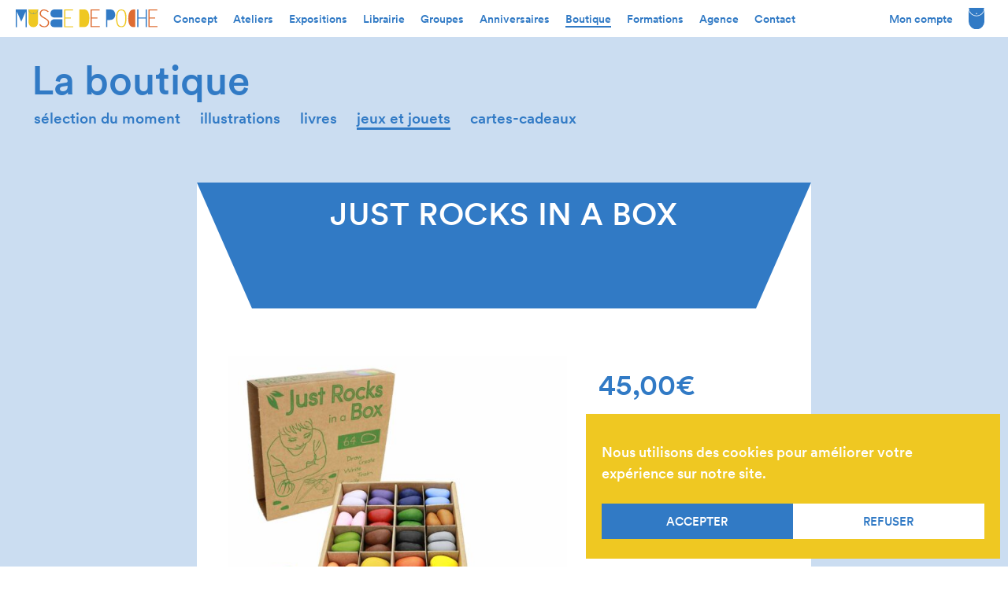

--- FILE ---
content_type: text/html; charset=UTF-8
request_url: https://museedepoche.fr/produit/just-rocks-in-a-box/
body_size: 12759
content:
<!DOCTYPE html>
<html lang="fr-FR">
 <head>
   <!-- Google tag (gtag.js) -->
   <script async src="https://www.googletagmanager.com/gtag/js?id=G-2Y23M64HKX"></script>
   <script>
      window.dataLayer = window.dataLayer || [];
      function gtag(){dataLayer.push(arguments);}
      gtag('js', new Date());

      gtag('config', 'G-2Y23M64HKX');
   </script>
   <title>
      Musée de poche               -   Just Rocks in a Box         </title>
   <meta charset="UTF-8">
   <meta name="viewport" content="width=device-width, initial-scale=1.0">
   <link rel="stylesheet" href="https://museedepoche.fr/wp-content/themes/museedepoche/style.css?v=1.08">
   <meta name='robots' content='max-image-preview:large' />
	<style>img:is([sizes="auto" i], [sizes^="auto," i]) { contain-intrinsic-size: 3000px 1500px }</style>
	<link rel='dns-prefetch' href='//www.google.com' />
<script type="text/javascript">
/* <![CDATA[ */
window._wpemojiSettings = {"baseUrl":"https:\/\/s.w.org\/images\/core\/emoji\/16.0.1\/72x72\/","ext":".png","svgUrl":"https:\/\/s.w.org\/images\/core\/emoji\/16.0.1\/svg\/","svgExt":".svg","source":{"concatemoji":"https:\/\/museedepoche.fr\/wp-includes\/js\/wp-emoji-release.min.js?ver=6.8.3"}};
/*! This file is auto-generated */
!function(s,n){var o,i,e;function c(e){try{var t={supportTests:e,timestamp:(new Date).valueOf()};sessionStorage.setItem(o,JSON.stringify(t))}catch(e){}}function p(e,t,n){e.clearRect(0,0,e.canvas.width,e.canvas.height),e.fillText(t,0,0);var t=new Uint32Array(e.getImageData(0,0,e.canvas.width,e.canvas.height).data),a=(e.clearRect(0,0,e.canvas.width,e.canvas.height),e.fillText(n,0,0),new Uint32Array(e.getImageData(0,0,e.canvas.width,e.canvas.height).data));return t.every(function(e,t){return e===a[t]})}function u(e,t){e.clearRect(0,0,e.canvas.width,e.canvas.height),e.fillText(t,0,0);for(var n=e.getImageData(16,16,1,1),a=0;a<n.data.length;a++)if(0!==n.data[a])return!1;return!0}function f(e,t,n,a){switch(t){case"flag":return n(e,"\ud83c\udff3\ufe0f\u200d\u26a7\ufe0f","\ud83c\udff3\ufe0f\u200b\u26a7\ufe0f")?!1:!n(e,"\ud83c\udde8\ud83c\uddf6","\ud83c\udde8\u200b\ud83c\uddf6")&&!n(e,"\ud83c\udff4\udb40\udc67\udb40\udc62\udb40\udc65\udb40\udc6e\udb40\udc67\udb40\udc7f","\ud83c\udff4\u200b\udb40\udc67\u200b\udb40\udc62\u200b\udb40\udc65\u200b\udb40\udc6e\u200b\udb40\udc67\u200b\udb40\udc7f");case"emoji":return!a(e,"\ud83e\udedf")}return!1}function g(e,t,n,a){var r="undefined"!=typeof WorkerGlobalScope&&self instanceof WorkerGlobalScope?new OffscreenCanvas(300,150):s.createElement("canvas"),o=r.getContext("2d",{willReadFrequently:!0}),i=(o.textBaseline="top",o.font="600 32px Arial",{});return e.forEach(function(e){i[e]=t(o,e,n,a)}),i}function t(e){var t=s.createElement("script");t.src=e,t.defer=!0,s.head.appendChild(t)}"undefined"!=typeof Promise&&(o="wpEmojiSettingsSupports",i=["flag","emoji"],n.supports={everything:!0,everythingExceptFlag:!0},e=new Promise(function(e){s.addEventListener("DOMContentLoaded",e,{once:!0})}),new Promise(function(t){var n=function(){try{var e=JSON.parse(sessionStorage.getItem(o));if("object"==typeof e&&"number"==typeof e.timestamp&&(new Date).valueOf()<e.timestamp+604800&&"object"==typeof e.supportTests)return e.supportTests}catch(e){}return null}();if(!n){if("undefined"!=typeof Worker&&"undefined"!=typeof OffscreenCanvas&&"undefined"!=typeof URL&&URL.createObjectURL&&"undefined"!=typeof Blob)try{var e="postMessage("+g.toString()+"("+[JSON.stringify(i),f.toString(),p.toString(),u.toString()].join(",")+"));",a=new Blob([e],{type:"text/javascript"}),r=new Worker(URL.createObjectURL(a),{name:"wpTestEmojiSupports"});return void(r.onmessage=function(e){c(n=e.data),r.terminate(),t(n)})}catch(e){}c(n=g(i,f,p,u))}t(n)}).then(function(e){for(var t in e)n.supports[t]=e[t],n.supports.everything=n.supports.everything&&n.supports[t],"flag"!==t&&(n.supports.everythingExceptFlag=n.supports.everythingExceptFlag&&n.supports[t]);n.supports.everythingExceptFlag=n.supports.everythingExceptFlag&&!n.supports.flag,n.DOMReady=!1,n.readyCallback=function(){n.DOMReady=!0}}).then(function(){return e}).then(function(){var e;n.supports.everything||(n.readyCallback(),(e=n.source||{}).concatemoji?t(e.concatemoji):e.wpemoji&&e.twemoji&&(t(e.twemoji),t(e.wpemoji)))}))}((window,document),window._wpemojiSettings);
/* ]]> */
</script>
<style id='wp-emoji-styles-inline-css' type='text/css'>

	img.wp-smiley, img.emoji {
		display: inline !important;
		border: none !important;
		box-shadow: none !important;
		height: 1em !important;
		width: 1em !important;
		margin: 0 0.07em !important;
		vertical-align: -0.1em !important;
		background: none !important;
		padding: 0 !important;
	}
</style>
<link rel='stylesheet' id='wp-block-library-css' href='https://museedepoche.fr/wp-includes/css/dist/block-library/style.min.css?ver=6.8.3' type='text/css' media='all' />
<style id='classic-theme-styles-inline-css' type='text/css'>
/*! This file is auto-generated */
.wp-block-button__link{color:#fff;background-color:#32373c;border-radius:9999px;box-shadow:none;text-decoration:none;padding:calc(.667em + 2px) calc(1.333em + 2px);font-size:1.125em}.wp-block-file__button{background:#32373c;color:#fff;text-decoration:none}
</style>
<link rel='stylesheet' id='wc-gift-cards-blocks-integration-css' href='https://museedepoche.fr/wp-content/plugins/woocommerce-gift-cards/assets/dist/frontend/blocks.css?ver=2.4.1' type='text/css' media='all' />
<style id='global-styles-inline-css' type='text/css'>
:root{--wp--preset--aspect-ratio--square: 1;--wp--preset--aspect-ratio--4-3: 4/3;--wp--preset--aspect-ratio--3-4: 3/4;--wp--preset--aspect-ratio--3-2: 3/2;--wp--preset--aspect-ratio--2-3: 2/3;--wp--preset--aspect-ratio--16-9: 16/9;--wp--preset--aspect-ratio--9-16: 9/16;--wp--preset--color--black: #000000;--wp--preset--color--cyan-bluish-gray: #abb8c3;--wp--preset--color--white: #ffffff;--wp--preset--color--pale-pink: #f78da7;--wp--preset--color--vivid-red: #cf2e2e;--wp--preset--color--luminous-vivid-orange: #ff6900;--wp--preset--color--luminous-vivid-amber: #fcb900;--wp--preset--color--light-green-cyan: #7bdcb5;--wp--preset--color--vivid-green-cyan: #00d084;--wp--preset--color--pale-cyan-blue: #8ed1fc;--wp--preset--color--vivid-cyan-blue: #0693e3;--wp--preset--color--vivid-purple: #9b51e0;--wp--preset--gradient--vivid-cyan-blue-to-vivid-purple: linear-gradient(135deg,rgba(6,147,227,1) 0%,rgb(155,81,224) 100%);--wp--preset--gradient--light-green-cyan-to-vivid-green-cyan: linear-gradient(135deg,rgb(122,220,180) 0%,rgb(0,208,130) 100%);--wp--preset--gradient--luminous-vivid-amber-to-luminous-vivid-orange: linear-gradient(135deg,rgba(252,185,0,1) 0%,rgba(255,105,0,1) 100%);--wp--preset--gradient--luminous-vivid-orange-to-vivid-red: linear-gradient(135deg,rgba(255,105,0,1) 0%,rgb(207,46,46) 100%);--wp--preset--gradient--very-light-gray-to-cyan-bluish-gray: linear-gradient(135deg,rgb(238,238,238) 0%,rgb(169,184,195) 100%);--wp--preset--gradient--cool-to-warm-spectrum: linear-gradient(135deg,rgb(74,234,220) 0%,rgb(151,120,209) 20%,rgb(207,42,186) 40%,rgb(238,44,130) 60%,rgb(251,105,98) 80%,rgb(254,248,76) 100%);--wp--preset--gradient--blush-light-purple: linear-gradient(135deg,rgb(255,206,236) 0%,rgb(152,150,240) 100%);--wp--preset--gradient--blush-bordeaux: linear-gradient(135deg,rgb(254,205,165) 0%,rgb(254,45,45) 50%,rgb(107,0,62) 100%);--wp--preset--gradient--luminous-dusk: linear-gradient(135deg,rgb(255,203,112) 0%,rgb(199,81,192) 50%,rgb(65,88,208) 100%);--wp--preset--gradient--pale-ocean: linear-gradient(135deg,rgb(255,245,203) 0%,rgb(182,227,212) 50%,rgb(51,167,181) 100%);--wp--preset--gradient--electric-grass: linear-gradient(135deg,rgb(202,248,128) 0%,rgb(113,206,126) 100%);--wp--preset--gradient--midnight: linear-gradient(135deg,rgb(2,3,129) 0%,rgb(40,116,252) 100%);--wp--preset--font-size--small: 13px;--wp--preset--font-size--medium: 20px;--wp--preset--font-size--large: 36px;--wp--preset--font-size--x-large: 42px;--wp--preset--spacing--20: 0.44rem;--wp--preset--spacing--30: 0.67rem;--wp--preset--spacing--40: 1rem;--wp--preset--spacing--50: 1.5rem;--wp--preset--spacing--60: 2.25rem;--wp--preset--spacing--70: 3.38rem;--wp--preset--spacing--80: 5.06rem;--wp--preset--shadow--natural: 6px 6px 9px rgba(0, 0, 0, 0.2);--wp--preset--shadow--deep: 12px 12px 50px rgba(0, 0, 0, 0.4);--wp--preset--shadow--sharp: 6px 6px 0px rgba(0, 0, 0, 0.2);--wp--preset--shadow--outlined: 6px 6px 0px -3px rgba(255, 255, 255, 1), 6px 6px rgba(0, 0, 0, 1);--wp--preset--shadow--crisp: 6px 6px 0px rgba(0, 0, 0, 1);}:where(.is-layout-flex){gap: 0.5em;}:where(.is-layout-grid){gap: 0.5em;}body .is-layout-flex{display: flex;}.is-layout-flex{flex-wrap: wrap;align-items: center;}.is-layout-flex > :is(*, div){margin: 0;}body .is-layout-grid{display: grid;}.is-layout-grid > :is(*, div){margin: 0;}:where(.wp-block-columns.is-layout-flex){gap: 2em;}:where(.wp-block-columns.is-layout-grid){gap: 2em;}:where(.wp-block-post-template.is-layout-flex){gap: 1.25em;}:where(.wp-block-post-template.is-layout-grid){gap: 1.25em;}.has-black-color{color: var(--wp--preset--color--black) !important;}.has-cyan-bluish-gray-color{color: var(--wp--preset--color--cyan-bluish-gray) !important;}.has-white-color{color: var(--wp--preset--color--white) !important;}.has-pale-pink-color{color: var(--wp--preset--color--pale-pink) !important;}.has-vivid-red-color{color: var(--wp--preset--color--vivid-red) !important;}.has-luminous-vivid-orange-color{color: var(--wp--preset--color--luminous-vivid-orange) !important;}.has-luminous-vivid-amber-color{color: var(--wp--preset--color--luminous-vivid-amber) !important;}.has-light-green-cyan-color{color: var(--wp--preset--color--light-green-cyan) !important;}.has-vivid-green-cyan-color{color: var(--wp--preset--color--vivid-green-cyan) !important;}.has-pale-cyan-blue-color{color: var(--wp--preset--color--pale-cyan-blue) !important;}.has-vivid-cyan-blue-color{color: var(--wp--preset--color--vivid-cyan-blue) !important;}.has-vivid-purple-color{color: var(--wp--preset--color--vivid-purple) !important;}.has-black-background-color{background-color: var(--wp--preset--color--black) !important;}.has-cyan-bluish-gray-background-color{background-color: var(--wp--preset--color--cyan-bluish-gray) !important;}.has-white-background-color{background-color: var(--wp--preset--color--white) !important;}.has-pale-pink-background-color{background-color: var(--wp--preset--color--pale-pink) !important;}.has-vivid-red-background-color{background-color: var(--wp--preset--color--vivid-red) !important;}.has-luminous-vivid-orange-background-color{background-color: var(--wp--preset--color--luminous-vivid-orange) !important;}.has-luminous-vivid-amber-background-color{background-color: var(--wp--preset--color--luminous-vivid-amber) !important;}.has-light-green-cyan-background-color{background-color: var(--wp--preset--color--light-green-cyan) !important;}.has-vivid-green-cyan-background-color{background-color: var(--wp--preset--color--vivid-green-cyan) !important;}.has-pale-cyan-blue-background-color{background-color: var(--wp--preset--color--pale-cyan-blue) !important;}.has-vivid-cyan-blue-background-color{background-color: var(--wp--preset--color--vivid-cyan-blue) !important;}.has-vivid-purple-background-color{background-color: var(--wp--preset--color--vivid-purple) !important;}.has-black-border-color{border-color: var(--wp--preset--color--black) !important;}.has-cyan-bluish-gray-border-color{border-color: var(--wp--preset--color--cyan-bluish-gray) !important;}.has-white-border-color{border-color: var(--wp--preset--color--white) !important;}.has-pale-pink-border-color{border-color: var(--wp--preset--color--pale-pink) !important;}.has-vivid-red-border-color{border-color: var(--wp--preset--color--vivid-red) !important;}.has-luminous-vivid-orange-border-color{border-color: var(--wp--preset--color--luminous-vivid-orange) !important;}.has-luminous-vivid-amber-border-color{border-color: var(--wp--preset--color--luminous-vivid-amber) !important;}.has-light-green-cyan-border-color{border-color: var(--wp--preset--color--light-green-cyan) !important;}.has-vivid-green-cyan-border-color{border-color: var(--wp--preset--color--vivid-green-cyan) !important;}.has-pale-cyan-blue-border-color{border-color: var(--wp--preset--color--pale-cyan-blue) !important;}.has-vivid-cyan-blue-border-color{border-color: var(--wp--preset--color--vivid-cyan-blue) !important;}.has-vivid-purple-border-color{border-color: var(--wp--preset--color--vivid-purple) !important;}.has-vivid-cyan-blue-to-vivid-purple-gradient-background{background: var(--wp--preset--gradient--vivid-cyan-blue-to-vivid-purple) !important;}.has-light-green-cyan-to-vivid-green-cyan-gradient-background{background: var(--wp--preset--gradient--light-green-cyan-to-vivid-green-cyan) !important;}.has-luminous-vivid-amber-to-luminous-vivid-orange-gradient-background{background: var(--wp--preset--gradient--luminous-vivid-amber-to-luminous-vivid-orange) !important;}.has-luminous-vivid-orange-to-vivid-red-gradient-background{background: var(--wp--preset--gradient--luminous-vivid-orange-to-vivid-red) !important;}.has-very-light-gray-to-cyan-bluish-gray-gradient-background{background: var(--wp--preset--gradient--very-light-gray-to-cyan-bluish-gray) !important;}.has-cool-to-warm-spectrum-gradient-background{background: var(--wp--preset--gradient--cool-to-warm-spectrum) !important;}.has-blush-light-purple-gradient-background{background: var(--wp--preset--gradient--blush-light-purple) !important;}.has-blush-bordeaux-gradient-background{background: var(--wp--preset--gradient--blush-bordeaux) !important;}.has-luminous-dusk-gradient-background{background: var(--wp--preset--gradient--luminous-dusk) !important;}.has-pale-ocean-gradient-background{background: var(--wp--preset--gradient--pale-ocean) !important;}.has-electric-grass-gradient-background{background: var(--wp--preset--gradient--electric-grass) !important;}.has-midnight-gradient-background{background: var(--wp--preset--gradient--midnight) !important;}.has-small-font-size{font-size: var(--wp--preset--font-size--small) !important;}.has-medium-font-size{font-size: var(--wp--preset--font-size--medium) !important;}.has-large-font-size{font-size: var(--wp--preset--font-size--large) !important;}.has-x-large-font-size{font-size: var(--wp--preset--font-size--x-large) !important;}
:where(.wp-block-post-template.is-layout-flex){gap: 1.25em;}:where(.wp-block-post-template.is-layout-grid){gap: 1.25em;}
:where(.wp-block-columns.is-layout-flex){gap: 2em;}:where(.wp-block-columns.is-layout-grid){gap: 2em;}
:root :where(.wp-block-pullquote){font-size: 1.5em;line-height: 1.6;}
</style>
<style id='woocommerce-inline-inline-css' type='text/css'>
.woocommerce form .form-row .required { visibility: visible; }
</style>
<link rel='stylesheet' id='cmplz-general-css' href='https://museedepoche.fr/wp-content/plugins/complianz-gdpr/assets/css/cookieblocker.min.css?ver=1746478083' type='text/css' media='all' />
<link rel='stylesheet' id='wc-gc-css-css' href='https://museedepoche.fr/wp-content/plugins/woocommerce-gift-cards/assets/css/frontend/woocommerce.css?ver=2.4.1' type='text/css' media='all' />
<link rel='stylesheet' id='brands-styles-css' href='https://museedepoche.fr/wp-content/plugins/woocommerce/assets/css/brands.css?ver=9.8.6' type='text/css' media='all' />
<script type="text/javascript" src="https://museedepoche.fr/wp-includes/js/jquery/jquery.min.js?ver=3.7.1" id="jquery-core-js"></script>
<script type="text/javascript" src="https://museedepoche.fr/wp-includes/js/jquery/jquery-migrate.min.js?ver=3.4.1" id="jquery-migrate-js"></script>
<script type="text/javascript" id="wc-single-product-js-extra">
/* <![CDATA[ */
var wc_single_product_params = {"i18n_required_rating_text":"Veuillez s\u00e9lectionner une note","i18n_rating_options":["1\u00a0\u00e9toile sur 5","2\u00a0\u00e9toiles sur 5","3\u00a0\u00e9toiles sur 5","4\u00a0\u00e9toiles sur 5","5\u00a0\u00e9toiles sur 5"],"i18n_product_gallery_trigger_text":"Voir la galerie d\u2019images en plein \u00e9cran","review_rating_required":"yes","flexslider":{"rtl":false,"animation":"slide","smoothHeight":true,"directionNav":false,"controlNav":"thumbnails","slideshow":false,"animationSpeed":500,"animationLoop":false,"allowOneSlide":false},"zoom_enabled":"","zoom_options":[],"photoswipe_enabled":"","photoswipe_options":{"shareEl":false,"closeOnScroll":false,"history":false,"hideAnimationDuration":0,"showAnimationDuration":0},"flexslider_enabled":""};
/* ]]> */
</script>
<script type="text/javascript" src="https://museedepoche.fr/wp-content/plugins/woocommerce/assets/js/frontend/single-product.min.js?ver=9.8.6" id="wc-single-product-js" defer="defer" data-wp-strategy="defer"></script>
<script type="text/javascript" src="https://museedepoche.fr/wp-content/plugins/woocommerce/assets/js/jquery-blockui/jquery.blockUI.min.js?ver=2.7.0-wc.9.8.6" id="jquery-blockui-js" defer="defer" data-wp-strategy="defer"></script>
<script type="text/javascript" src="https://museedepoche.fr/wp-content/plugins/woocommerce/assets/js/js-cookie/js.cookie.min.js?ver=2.1.4-wc.9.8.6" id="js-cookie-js" defer="defer" data-wp-strategy="defer"></script>
<script type="text/javascript" id="woocommerce-js-extra">
/* <![CDATA[ */
var woocommerce_params = {"ajax_url":"\/wp-admin\/admin-ajax.php","wc_ajax_url":"\/?wc-ajax=%%endpoint%%","i18n_password_show":"Afficher le mot de passe","i18n_password_hide":"Masquer le mot de passe"};
/* ]]> */
</script>
<script type="text/javascript" src="https://museedepoche.fr/wp-content/plugins/woocommerce/assets/js/frontend/woocommerce.min.js?ver=9.8.6" id="woocommerce-js" defer="defer" data-wp-strategy="defer"></script>
<link rel="https://api.w.org/" href="https://museedepoche.fr/wp-json/" /><link rel="alternate" title="JSON" type="application/json" href="https://museedepoche.fr/wp-json/wp/v2/product/3231" /><link rel="EditURI" type="application/rsd+xml" title="RSD" href="https://museedepoche.fr/xmlrpc.php?rsd" />
<meta name="generator" content="WordPress 6.8.3" />
<meta name="generator" content="WooCommerce 9.8.6" />
<link rel="canonical" href="https://museedepoche.fr/produit/just-rocks-in-a-box/" />
<link rel='shortlink' href='https://museedepoche.fr/?p=3231' />
<link rel="alternate" title="oEmbed (JSON)" type="application/json+oembed" href="https://museedepoche.fr/wp-json/oembed/1.0/embed?url=https%3A%2F%2Fmuseedepoche.fr%2Fproduit%2Fjust-rocks-in-a-box%2F" />
<link rel="alternate" title="oEmbed (XML)" type="text/xml+oembed" href="https://museedepoche.fr/wp-json/oembed/1.0/embed?url=https%3A%2F%2Fmuseedepoche.fr%2Fproduit%2Fjust-rocks-in-a-box%2F&#038;format=xml" />
			<style>.cmplz-hidden {
					display: none !important;
				}</style><style type="text/css">dd ul.bulleted {  float:none;clear:both; }</style>	<noscript><style>.woocommerce-product-gallery{ opacity: 1 !important; }</style></noscript>
	<style type="text/css">.recentcomments a{display:inline !important;padding:0 !important;margin:0 !important;}</style><link rel="icon" href="https://museedepoche.fr/wp-content/uploads/2022/07/cropped-favicon-32x32.png" sizes="32x32" />
<link rel="icon" href="https://museedepoche.fr/wp-content/uploads/2022/07/cropped-favicon-192x192.png" sizes="192x192" />
<link rel="apple-touch-icon" href="https://museedepoche.fr/wp-content/uploads/2022/07/cropped-favicon-180x180.png" />
<meta name="msapplication-TileImage" content="https://museedepoche.fr/wp-content/uploads/2022/07/cropped-favicon-270x270.png" />
 </head>
 <body data-cmplz=1 class="wp-singular product-template-default single single-product postid-3231 wp-theme-museedepoche theme-museedepoche woocommerce woocommerce-page woocommerce-no-js">

   

	<header class="header-principal " style="color: #317ac5; background-color: white;">
      <div class="fleche-mobile"><img src="https://museedepoche.fr/wp-content/themes/museedepoche/images/fleche-b.svg"></div>
      <div class="logo-nav-header">
   		<div class="logo-header">
   			<a href="https://museedepoche.fr/"><img src="https://museedepoche.fr/wp-content/themes/museedepoche/images/logo-2.svg"></a>
   		</div>
   		<nav>
   			<ul>
   				<li><a class="" href="https://museedepoche.fr/concept/">Concept</a></li>
   				<li><a class="" href="https://museedepoche.fr/calendrier-des-ateliers/">Ateliers</a></li>
   				<li><a class="" href="https://museedepoche.fr/expositions-en-cours-a-venir/">Expositions</a></li>
   				<li><a class="" href="https://museedepoche.fr/librairie/">Librairie</a></li>
   				<li><a class="" href="https://museedepoche.fr/groupes/">Groupes</a></li>
   				<li><a class="" href="https://museedepoche.fr/anniversaires/">Anniversaires</a></li>
   				<li><a class="underline-header" href="https://museedepoche.fr/boutique/selection-du-moment/">Boutique</a></li>
               <li><a class="" href="https://museedepoche.fr/formations/">Formations</a></li>
               <li class="agence-nav"><a class="" href="https://museedepoche.fr/agence/">Agence</a></li>
               <li class="contact-nav"><a class="" href="https://museedepoche.fr/contact/">Contact</a></li>
   			</ul>
   		</nav>
      </div>
      <div class="panier-header">
         <ul class="mon-compte-header">
            <li class="compte-nav"><a href="https://museedepoche.fr/mon-compte/">Mon&nbsp;compte</a></li>
         </ul>
         <a class="hvr-grow" href="https://museedepoche.fr/panier/">
            <img src="https://museedepoche.fr/wp-content/themes/museedepoche/images/panier-b.svg">
                     </a>
      </div>
  </header>

  <div class="menu-mobile" style="color: #317ac5; background-color: white;">
     <nav>
         <ul>
            <li><a class="" href="https://museedepoche.fr/concept/">Concept</a></li>
            <li><a class="" href="https://museedepoche.fr/calendrier-des-ateliers/">Ateliers</a></li>
            <li><a class="" href="https://museedepoche.fr/expositions-en-cours-a-venir/">Expositions</a></li>
            <li><a class="" href="https://museedepoche.fr/librairie/">Librairie</a></li>
            <li><a class="" href="https://museedepoche.fr/groupes/">Groupes</a></li>
            <li><a class="" href="https://museedepoche.fr/anniversaires/">Anniversaires</a></li>
            <li><a class="underline-header" href="https://museedepoche.fr/boutique/selection-du-moment/">Boutique</a></li>
            <li><a class="" href="https://museedepoche.fr/formations/">Formations</a></li>
            <li><a class="" href="https://museedepoche.fr/agence/">Agence</a></li>
            <li><a class="" href="https://museedepoche.fr/contact/">Contact</a></li>
         </ul>
         <ul class="second">
            <li><a href="https://museedepoche.fr/qui-sommes-nous/">Qui sommes-nous ?</a></li>
            <li><a href="https://museedepoche.fr/artistes/">Artistes</a></li>
            <li><a href="https://museedepoche.fr/mon-compte/">Mon compte</a></li>
            <li><a href="https://museedepoche.fr/panier/">Panier</a></li>
            <li><a href="https://museedepoche.fr/faq/">FAQ</a></li>
            <li><a href="https://museedepoche.fr/conditions-generales-de-vente/">CGV</a></li>
            <li><a href="https://museedepoche.fr/politique-de-confidentialite/">Politique de confidentialité</a></li>
            <li><a href="https://museedepoche.fr/mentions-legales/">Mentions légales</a></li>
         </ul>
      </nav>
  </div>


   


  


<header class="sous-header sous-header-boutique">
	<h1>La boutique</h1>
	<nav>
		<ul>
			<li>
				<a href="https://museedepoche.fr/boutique/selection-du-moment/" class="">sélection du moment</a>
			</li>
			<li>
				<a href="https://museedepoche.fr/boutique/illustrations/"class="">illustrations</a>
			</li>
			<li>
				<a href="https://museedepoche.fr/boutique/livres/"class="">livres</a>
			</li>
			<li>
				<a href="https://museedepoche.fr/boutique/jeux-jouets/"class="underline-sous-header">jeux et jouets</a>
			</li>
			<li>
				<a href="https://museedepoche.fr/boutique/cartes-cadeaux/"class="">cartes-cadeaux</a>
			</li>
		</ul>
	</nav>
</header>

   
  <div class="produit ">

    <div class="bloc-artiste-produit">

      <div>

        <section class="bloc-produit">

          <div class="poche-produit"></div>
          
          <div class="titre-produit">
            <h2>Just Rocks in a Box</h2>
                      </div>
          
          <div class="image-woo-produit">

            <div>
                            <img src="https://museedepoche.fr/wp-content/uploads/2022/05/71zppTSqLjL-550x550.jpeg">
            </div>

            <div class="woo-produit-right">
                              
                <div class="woocommerce-notices-wrapper"></div><div id="product-3231" class="product type-product post-3231 status-publish first outofstock product_cat-objet taxable shipping-taxable purchasable product-type-simple">

	
	<div class="summary entry-summary">
		<p class="price"><span class="woocommerce-Price-amount amount"><bdi>45,00<span class="woocommerce-Price-currencySymbol">&euro;</span></bdi></span></p>
<p class="stock out-of-stock">Rupture de stock</p>
<div class="product_meta">

	
	
	<span class="posted_in">Catégorie : <a href="https://museedepoche.fr/categorie-produit/objet/" rel="tag">Jeux et jouets</a></span>
	
	
</div>
	</div>

	
	<div class="woocommerce-tabs wc-tabs-wrapper">
		<ul class="tabs wc-tabs" role="tablist">
							<li class="additional_information_tab" id="tab-title-additional_information">
					<a href="#tab-additional_information" role="tab" aria-controls="tab-additional_information">
						Informations complémentaires					</a>
				</li>
					</ul>
					<div class="woocommerce-Tabs-panel woocommerce-Tabs-panel--additional_information panel entry-content wc-tab" id="tab-additional_information" role="tabpanel" aria-labelledby="tab-title-additional_information">
				
	<h2>Informations complémentaires</h2>

<table class="woocommerce-product-attributes shop_attributes" aria-label="Détails du produit">
			<tr class="woocommerce-product-attributes-item woocommerce-product-attributes-item--weight">
			<th class="woocommerce-product-attributes-item__label" scope="row">Poids</th>
			<td class="woocommerce-product-attributes-item__value">1,2 kg</td>
		</tr>
	</table>
			</div>
		
			</div>


	<section class="related products">

					<h2>Produits similaires</h2>
				<ul class="products columns-4">

			
					<li class="product type-product post-3015 status-publish first outofstock product_cat-objet product_tag-0-2-ans product_tag-3-6-ans has-post-thumbnail taxable shipping-taxable purchasable product-type-simple">
	<a href="https://museedepoche.fr/produit/autobus-et-passagers-vroum/" class="woocommerce-LoopProduct-link woocommerce-loop-product__link"><img width="300" height="300" src="https://museedepoche.fr/wp-content/uploads/2022/04/17217615-21737287_480x-300x300.webp" class="attachment-woocommerce_thumbnail size-woocommerce_thumbnail" alt="Vroum ! Autobus et passagers" decoding="async" fetchpriority="high" srcset="https://museedepoche.fr/wp-content/uploads/2022/04/17217615-21737287_480x-300x300.webp 300w, https://museedepoche.fr/wp-content/uploads/2022/04/17217615-21737287_480x-100x100.webp 100w, https://museedepoche.fr/wp-content/uploads/2022/04/17217615-21737287_480x-150x150.webp 150w, https://museedepoche.fr/wp-content/uploads/2022/04/17217615-21737287_480x-400x400.webp 400w, https://museedepoche.fr/wp-content/uploads/2022/04/17217615-21737287_480x.webp 480w" sizes="(max-width: 300px) 100vw, 300px" /><h2 class="woocommerce-loop-product__title">Vroum ! Autobus et passagers</h2>
	<span class="price"><span class="woocommerce-Price-amount amount"><bdi>29,90<span class="woocommerce-Price-currencySymbol">&euro;</span></bdi></span></span>
</a><a href="https://museedepoche.fr/produit/autobus-et-passagers-vroum/" aria-describedby="woocommerce_loop_add_to_cart_link_describedby_3015" data-quantity="1" class="button product_type_simple" data-product_id="3015" data-product_sku="" aria-label="En savoir plus sur &ldquo;Vroum ! Autobus et passagers&rdquo;" rel="nofollow" data-success_message="">Lire la suite</a>	<span id="woocommerce_loop_add_to_cart_link_describedby_3015" class="screen-reader-text">
			</span>
</li>

			
					<li class="product type-product post-2981 status-publish outofstock product_cat-objet product_tag-3-6-ans product_tag-6-12-ans has-post-thumbnail taxable shipping-taxable purchasable product-type-simple">
	<a href="https://museedepoche.fr/produit/super-petit-wildlife-foret-boreale/" class="woocommerce-LoopProduct-link woocommerce-loop-product__link"><img width="300" height="300" src="https://museedepoche.fr/wp-content/uploads/2022/04/superpetit_borealforest_03-300x300.webp" class="attachment-woocommerce_thumbnail size-woocommerce_thumbnail" alt="Super Petit Wildlife - Forêt Boréale" decoding="async" srcset="https://museedepoche.fr/wp-content/uploads/2022/04/superpetit_borealforest_03-300x300.webp 300w, https://museedepoche.fr/wp-content/uploads/2022/04/superpetit_borealforest_03-100x100.webp 100w, https://museedepoche.fr/wp-content/uploads/2022/04/superpetit_borealforest_03-600x600.webp 600w, https://museedepoche.fr/wp-content/uploads/2022/04/superpetit_borealforest_03-500x500.webp 500w, https://museedepoche.fr/wp-content/uploads/2022/04/superpetit_borealforest_03-1024x1024.webp 1024w, https://museedepoche.fr/wp-content/uploads/2022/04/superpetit_borealforest_03-150x150.webp 150w, https://museedepoche.fr/wp-content/uploads/2022/04/superpetit_borealforest_03-768x768.webp 768w, https://museedepoche.fr/wp-content/uploads/2022/04/superpetit_borealforest_03-700x700.webp 700w, https://museedepoche.fr/wp-content/uploads/2022/04/superpetit_borealforest_03-400x400.webp 400w, https://museedepoche.fr/wp-content/uploads/2022/04/superpetit_borealforest_03-550x550.webp 550w, https://museedepoche.fr/wp-content/uploads/2022/04/superpetit_borealforest_03.webp 1200w" sizes="(max-width: 300px) 100vw, 300px" /><h2 class="woocommerce-loop-product__title">Super Petit Wildlife &#8211; Forêt Boréale</h2>
	<span class="price"><span class="woocommerce-Price-amount amount"><bdi>25,00<span class="woocommerce-Price-currencySymbol">&euro;</span></bdi></span></span>
</a><a href="https://museedepoche.fr/produit/super-petit-wildlife-foret-boreale/" aria-describedby="woocommerce_loop_add_to_cart_link_describedby_2981" data-quantity="1" class="button product_type_simple" data-product_id="2981" data-product_sku="" aria-label="En savoir plus sur &ldquo;Super Petit Wildlife - Forêt Boréale&rdquo;" rel="nofollow" data-success_message="">Lire la suite</a>	<span id="woocommerce_loop_add_to_cart_link_describedby_2981" class="screen-reader-text">
			</span>
</li>

			
					<li class="product type-product post-3107 status-publish instock product_cat-objet product_tag-3-6-ans product_tag-6-12-ans has-post-thumbnail taxable shipping-taxable purchasable product-type-simple">
	<a href="https://museedepoche.fr/produit/kitpas-craies-pour-le-bain/" class="woocommerce-LoopProduct-link woocommerce-loop-product__link"><img width="300" height="300" src="https://museedepoche.fr/wp-content/uploads/2022/05/Kitpas-caries-pour-le-bain-300x300.jpeg" class="attachment-woocommerce_thumbnail size-woocommerce_thumbnail" alt="Kitpas craies pour le bain" decoding="async" srcset="https://museedepoche.fr/wp-content/uploads/2022/05/Kitpas-caries-pour-le-bain-300x300.jpeg 300w, https://museedepoche.fr/wp-content/uploads/2022/05/Kitpas-caries-pour-le-bain-100x100.jpeg 100w, https://museedepoche.fr/wp-content/uploads/2022/05/Kitpas-caries-pour-le-bain-600x600.jpeg 600w, https://museedepoche.fr/wp-content/uploads/2022/05/Kitpas-caries-pour-le-bain-500x500.jpeg 500w, https://museedepoche.fr/wp-content/uploads/2022/05/Kitpas-caries-pour-le-bain-150x150.jpeg 150w, https://museedepoche.fr/wp-content/uploads/2022/05/Kitpas-caries-pour-le-bain-768x768.jpeg 768w, https://museedepoche.fr/wp-content/uploads/2022/05/Kitpas-caries-pour-le-bain-700x700.jpeg 700w, https://museedepoche.fr/wp-content/uploads/2022/05/Kitpas-caries-pour-le-bain-400x400.jpeg 400w, https://museedepoche.fr/wp-content/uploads/2022/05/Kitpas-caries-pour-le-bain-550x550.jpeg 550w, https://museedepoche.fr/wp-content/uploads/2022/05/Kitpas-caries-pour-le-bain.jpeg 890w" sizes="(max-width: 300px) 100vw, 300px" /><h2 class="woocommerce-loop-product__title">Kitpas craies pour le bain</h2>
	<span class="price"><span class="woocommerce-Price-amount amount"><bdi>11,00<span class="woocommerce-Price-currencySymbol">&euro;</span></bdi></span></span>
</a><a href="?add-to-cart=3107" aria-describedby="woocommerce_loop_add_to_cart_link_describedby_3107" data-quantity="1" class="button product_type_simple add_to_cart_button ajax_add_to_cart" data-product_id="3107" data-product_sku="" aria-label="Ajouter au panier : &ldquo;Kitpas craies pour le bain&rdquo;" rel="nofollow" data-success_message="« Kitpas craies pour le bain » a été ajouté à votre panier">Ajouter au panier</a>	<span id="woocommerce_loop_add_to_cart_link_describedby_3107" class="screen-reader-text">
			</span>
</li>

			
					<li class="product type-product post-3227 status-publish last outofstock product_cat-objet product_tag-6-12-ans has-post-thumbnail taxable shipping-taxable purchasable product-type-simple">
	<a href="https://museedepoche.fr/produit/archilaby-labyrinthe/" class="woocommerce-LoopProduct-link woocommerce-loop-product__link"><img width="300" height="300" src="https://museedepoche.fr/wp-content/uploads/2023/12/archilaby-labyrinthe-300x300.jpg" class="attachment-woocommerce_thumbnail size-woocommerce_thumbnail" alt="Archilaby" decoding="async" loading="lazy" srcset="https://museedepoche.fr/wp-content/uploads/2023/12/archilaby-labyrinthe-300x300.jpg 300w, https://museedepoche.fr/wp-content/uploads/2023/12/archilaby-labyrinthe-150x150.jpg 150w, https://museedepoche.fr/wp-content/uploads/2023/12/archilaby-labyrinthe-700x700.jpg 700w, https://museedepoche.fr/wp-content/uploads/2023/12/archilaby-labyrinthe-500x500.jpg 500w, https://museedepoche.fr/wp-content/uploads/2023/12/archilaby-labyrinthe-400x400.jpg 400w, https://museedepoche.fr/wp-content/uploads/2023/12/archilaby-labyrinthe-100x100.jpg 100w" sizes="auto, (max-width: 300px) 100vw, 300px" /><h2 class="woocommerce-loop-product__title">Archilaby</h2>
	<span class="price"><span class="woocommerce-Price-amount amount"><bdi>25,00<span class="woocommerce-Price-currencySymbol">&euro;</span></bdi></span></span>
</a><a href="https://museedepoche.fr/produit/archilaby-labyrinthe/" aria-describedby="woocommerce_loop_add_to_cart_link_describedby_3227" data-quantity="1" class="button product_type_simple" data-product_id="3227" data-product_sku="" aria-label="En savoir plus sur &ldquo;Archilaby&rdquo;" rel="nofollow" data-success_message="">Lire la suite</a>	<span id="woocommerce_loop_add_to_cart_link_describedby_3227" class="screen-reader-text">
			</span>
</li>

			
		</ul>

	</section>
	</div>


              
            </div>

          </div>

          <div class="texte-produit">

            <p>JUST ROCKS IN A BOX<br />
crayon de couleurs</p>
<p>Voici les 16 couleurs des 64 galets disponibles dans ce coffret : rouge, rose, lilas, violet, jaune clair, jaune foncé, vert clair, vert foncé, bleu clair, bleu foncé, marron clair, marron foncé, gris, orange clair, orange foncé, noir.</p>
<p>Les Crayon Rocks sont fabriqués en cire naturelle à base de fève de soja cultivée aux Etats-Unis. Ils sont fabriqués et conçus dans le respect de l'environnement et en conformité avec la législation Européenne (EN71-3: 2013)</p>
<p>Ils sont à la fois bons pour la planète, et bons pour la créativité de vos enfants !</p>
<p>Leur forme ergonomique fait que les Crayon Rocks sont très faciles à attraper et leur texture très douce les rend aussi très agréable au toucher, ce qui les rend très attrayant auprès de toute la famille.</p>
<p>Les couleurs peuvent très facilement se mélanger entre elles, ce qui permet une gamme infinie de teintes et de couleurs, idéal pour favoriser l'imagination de vos bambins!</p>
<p>Méfiez vous de sa petite taille (3.2 x 1.9 cm) car il est bien plus durable qu'un crayon de couleur ordinaire!</p>
<p>Petite astuce : pour un rendu similaire à une peinture à l'huile, nous vous conseillons de brosser délicatement votre création avec la paume de votre main à la fin de votre dessin.</p>
<p>Attention : les Crayon Rocks peuvent fondre lorsqu'ils sont exposés au soleil.</p>
<p>A partir de 3 ans<br />
Fabriqué aux Etats-Unis</p>

          </div>

        </section>


                  <section class="galerie-produit">
                          <div class="image-galerie-produit"><img src="https://museedepoche.fr/wp-content/uploads/2022/05/fed2d81d-c802-4c35-80a1-883d5175cd8c_1.5238156c7b9351e383721f2480a2d832.jpeg"></div>
                          <div class="image-galerie-produit"><img src="https://museedepoche.fr/wp-content/uploads/2022/05/CrayonRocks.16Colors_2c978783-89b4-4b9c-bbb4-31d7cca8b72c-500x500.webp"></div>
                          <div class="image-galerie-produit"><img src="https://museedepoche.fr/wp-content/uploads/2022/05/GG_717_02__42274-500x500.webp"></div>
                      </section>
        
      </div>

      
      

      
    </div>  

  </div>










</main></div>

<footer>
	<div>

		<div class="flex">

			<div class="logo-footer">
				<img src="https://museedepoche.fr/wp-content/themes/museedepoche/images/logo-1.svg">
			</div>

										<div class="infos-contact-footer">
					<p><a href="https://www.google.com/maps/place/Mus%C3%A9e+de+poche/@48.8683712,2.3719317,15z/data=!4m5!3m4!1s0x0:0x9e29de7f3ecdec92!8m2!3d48.8683712!4d2.3719317" target="_blank">41 rue de la Fontaine au Roi<br />
75011 Paris</a></p>
					<p>Ouvert du mardi au vendredi de 11h à 19h<br />
et le samedi de 10h à 19h<br />
Pendant les vacances scolaires de la zone C :<br />
Ouvert du lundi au vendredi de 9h30 à 19h <br />
et fermé les week-ends</p>
					<p><a href="mailto:contact@museedepoche.fr">contact@museedepoche.fr</a></p>
					<p>01 48 06 73 24</p>
					<div class="reseaux">
						<a href="https://www.instagram.com/museedepoche" target="_blank"><img src="https://museedepoche.fr/wp-content/themes/museedepoche/images/rs-instagram.svg"></a>
						<a href="https://www.facebook.com/lemuseedepoche" target="_blank"><img src="https://museedepoche.fr/wp-content/themes/museedepoche/images/rs-facebook.svg"></a>
						<a href="https://twitter.com/lemuseedepoche" target="_blank"><img src="https://museedepoche.fr/wp-content/themes/museedepoche/images/rs-twitter.svg"></a>
					</div>
				</div>
						
		</div>

		<nav>
			<ul>
				<li><a href="https://museedepoche.fr/">Accueil</a></li>
				<li><a href="https://museedepoche.fr/concept/">Concept</a></li>
				<li>
					<a href="https://museedepoche.fr/calendrier-des-ateliers/">Ateliers</a>
					<ul>
						<li><a href="https://museedepoche.fr/calendrier-des-ateliers/">calendrier</a></li>
						<li><a href="https://museedepoche.fr/atelier/lart-detre-bebe/">0-3 ans</a></li>
						<li><a href="https://museedepoche.fr/atelier/artymini/">2-3 ans</a></li>
						<li><a href="https://museedepoche.fr/atelier/artykid/">3-7 ans</a></li>
						<li><a href="https://museedepoche.fr/atelier/artyfamily/">4-8 ans famille</a></li>
						<li><a href="https://museedepoche.fr/atelier/art-en-jeu/">6-10 ans</a></li>
						<!--
						<li><a href="https://museedepoche.fr/atelier/escapart/">10-14 ans</a></li>
						-->
						<li><a href="https://museedepoche.fr/ateliers-evenements/">évènements</a></li>
					</ul>
				</li>
				<li>
					<a href="https://museedepoche.fr/expositions-en-cours-a-venir/">Expositions</a>
					<ul>
						<li><a href="https://museedepoche.fr/expositions-en-cours-a-venir/">en cours / à venir</a></li>
						<li><a href="https://museedepoche.fr/expositions-a-louer/">à louer</a></li>
						<li><a href="https://museedepoche.fr/expositions-passees/">passées</a></li>
					</ul>
				</li>
			</ul>
			<ul>
				<li><a href="https://museedepoche.fr/librairie/">Librairie</a></li>
				<li><a href="https://museedepoche.fr/groupes/">Groupes</a></li>
					<ul>
						<li><a href="https://museedepoche.fr/groupes/ateliers-artistiques-et-culturels-au-musee-de-poche/">ateliers au musée de poche</a></li>
						<li><a href="https://museedepoche.fr/groupes/ateliers-artistiques-et-culturels-hors-les-murs/">ateliers hors-les-murs</a></li>
					</ul>
				<li><a href="https://museedepoche.fr/anniversaires/">Anniversaires</a></li>
				<li>
					<a href="https://museedepoche.fr/boutique/selection-du-moment/">Boutique</a>
					<ul>
						<li><a href="https://museedepoche.fr/boutique/selection-du-moment/">sélection du moment</a></li>
						<li><a href="https://museedepoche.fr/boutique/illustrations/">illustrations</a></li>
						<li><a href="https://museedepoche.fr/boutique/livres/">livres</a></li>
						<li><a href="https://museedepoche.fr/boutique/jeux-jouets/">jeux et jouets</a></li>
						<li><a href="https://museedepoche.fr/boutique/cartes-cadeaux/">cartes-cadeaux</a></li>
					</ul>
				</li>
				<li><a href="https://museedepoche.fr/agence/">Agence</a></li>
				<li><a href="https://museedepoche.fr/qui-sommes-nous/">Qui sommes-nous ?</a></li>
				<li><a href="https://museedepoche.fr/artistes/">Artistes</a></li>
				<li><a href="https://museedepoche.fr/contact/">Contact</a></li>
			</ul>
			<ul>
				<li><a href="https://museedepoche.fr/mon-compte/">Mon compte</a></li>
				<li><a href="https://museedepoche.fr/panier/">Panier</a></li>
				<li><a href="https://museedepoche.fr/faq/">FAQ</a></li>
				<li><a href="https://museedepoche.fr/conditions-generales-de-vente/">CGV</a></li>
				<li><a href="https://museedepoche.fr/politique-de-confidentialite/">Politique de confidentialité</a></li>
				<li><a href="https://museedepoche.fr/mentions-legales/">Mentions légales</a></li>
			</ul>
		</nav>

	</div>

	<div class="copyrights">
		<p>design + code : <a href="https://bonconseil.studio" target="_blank">Bonconseil</a></p>
	</div>

</footer>

<script type="speculationrules">
{"prefetch":[{"source":"document","where":{"and":[{"href_matches":"\/*"},{"not":{"href_matches":["\/wp-*.php","\/wp-admin\/*","\/wp-content\/uploads\/*","\/wp-content\/*","\/wp-content\/plugins\/*","\/wp-content\/themes\/museedepoche\/*","\/*\\?(.+)"]}},{"not":{"selector_matches":"a[rel~=\"nofollow\"]"}},{"not":{"selector_matches":".no-prefetch, .no-prefetch a"}}]},"eagerness":"conservative"}]}
</script>

<!-- Consent Management powered by Complianz | GDPR/CCPA Cookie Consent https://wordpress.org/plugins/complianz-gdpr -->
<div id="cmplz-cookiebanner-container"><div class="cmplz-cookiebanner cmplz-hidden banner-1 bottom-right-view-preferences optin cmplz-bottom-right cmplz-categories-type-no" aria-modal="true" data-nosnippet="true" role="dialog" aria-live="polite" aria-labelledby="cmplz-header-1-optin" aria-describedby="cmplz-message-1-optin">
	<div class="cmplz-header">
		<div class="cmplz-logo"></div>
		<div class="cmplz-title" id="cmplz-header-1-optin">Gérer le consentement aux cookies</div>
		<div class="cmplz-close" tabindex="0" role="button" aria-label="Fermer la boîte de dialogue">
			<svg aria-hidden="true" focusable="false" data-prefix="fas" data-icon="times" class="svg-inline--fa fa-times fa-w-11" role="img" xmlns="http://www.w3.org/2000/svg" viewBox="0 0 352 512"><path fill="currentColor" d="M242.72 256l100.07-100.07c12.28-12.28 12.28-32.19 0-44.48l-22.24-22.24c-12.28-12.28-32.19-12.28-44.48 0L176 189.28 75.93 89.21c-12.28-12.28-32.19-12.28-44.48 0L9.21 111.45c-12.28 12.28-12.28 32.19 0 44.48L109.28 256 9.21 356.07c-12.28 12.28-12.28 32.19 0 44.48l22.24 22.24c12.28 12.28 32.2 12.28 44.48 0L176 322.72l100.07 100.07c12.28 12.28 32.2 12.28 44.48 0l22.24-22.24c12.28-12.28 12.28-32.19 0-44.48L242.72 256z"></path></svg>
		</div>
	</div>

	<div class="cmplz-divider cmplz-divider-header"></div>
	<div class="cmplz-body">
		<div class="cmplz-message" id="cmplz-message-1-optin">Nous utilisons des cookies pour améliorer votre expérience sur notre site.</div>
		<!-- categories start -->
		<div class="cmplz-categories">
			<details class="cmplz-category cmplz-functional" >
				<summary>
						<span class="cmplz-category-header">
							<span class="cmplz-category-title">Fonctionnel</span>
							<span class='cmplz-always-active'>
								<span class="cmplz-banner-checkbox">
									<input type="checkbox"
										   id="cmplz-functional-optin"
										   data-category="cmplz_functional"
										   class="cmplz-consent-checkbox cmplz-functional"
										   size="40"
										   value="1"/>
									<label class="cmplz-label" for="cmplz-functional-optin" tabindex="0"><span class="screen-reader-text">Fonctionnel</span></label>
								</span>
								Toujours activé							</span>
							<span class="cmplz-icon cmplz-open">
								<svg xmlns="http://www.w3.org/2000/svg" viewBox="0 0 448 512"  height="18" ><path d="M224 416c-8.188 0-16.38-3.125-22.62-9.375l-192-192c-12.5-12.5-12.5-32.75 0-45.25s32.75-12.5 45.25 0L224 338.8l169.4-169.4c12.5-12.5 32.75-12.5 45.25 0s12.5 32.75 0 45.25l-192 192C240.4 412.9 232.2 416 224 416z"/></svg>
							</span>
						</span>
				</summary>
				<div class="cmplz-description">
					<span class="cmplz-description-functional">Le stockage ou l’accès technique est strictement nécessaire dans la finalité d’intérêt légitime de permettre l’utilisation d’un service spécifique explicitement demandé par l’abonné ou l’utilisateur, ou dans le seul but d’effectuer la transmission d’une communication sur un réseau de communications électroniques.</span>
				</div>
			</details>

			<details class="cmplz-category cmplz-preferences" >
				<summary>
						<span class="cmplz-category-header">
							<span class="cmplz-category-title">Préférences</span>
							<span class="cmplz-banner-checkbox">
								<input type="checkbox"
									   id="cmplz-preferences-optin"
									   data-category="cmplz_preferences"
									   class="cmplz-consent-checkbox cmplz-preferences"
									   size="40"
									   value="1"/>
								<label class="cmplz-label" for="cmplz-preferences-optin" tabindex="0"><span class="screen-reader-text">Préférences</span></label>
							</span>
							<span class="cmplz-icon cmplz-open">
								<svg xmlns="http://www.w3.org/2000/svg" viewBox="0 0 448 512"  height="18" ><path d="M224 416c-8.188 0-16.38-3.125-22.62-9.375l-192-192c-12.5-12.5-12.5-32.75 0-45.25s32.75-12.5 45.25 0L224 338.8l169.4-169.4c12.5-12.5 32.75-12.5 45.25 0s12.5 32.75 0 45.25l-192 192C240.4 412.9 232.2 416 224 416z"/></svg>
							</span>
						</span>
				</summary>
				<div class="cmplz-description">
					<span class="cmplz-description-preferences">L’accès ou le stockage technique est nécessaire dans la finalité d’intérêt légitime de stocker des préférences qui ne sont pas demandées par l’abonné ou l’internaute.</span>
				</div>
			</details>

			<details class="cmplz-category cmplz-statistics" >
				<summary>
						<span class="cmplz-category-header">
							<span class="cmplz-category-title">Statistiques</span>
							<span class="cmplz-banner-checkbox">
								<input type="checkbox"
									   id="cmplz-statistics-optin"
									   data-category="cmplz_statistics"
									   class="cmplz-consent-checkbox cmplz-statistics"
									   size="40"
									   value="1"/>
								<label class="cmplz-label" for="cmplz-statistics-optin" tabindex="0"><span class="screen-reader-text">Statistiques</span></label>
							</span>
							<span class="cmplz-icon cmplz-open">
								<svg xmlns="http://www.w3.org/2000/svg" viewBox="0 0 448 512"  height="18" ><path d="M224 416c-8.188 0-16.38-3.125-22.62-9.375l-192-192c-12.5-12.5-12.5-32.75 0-45.25s32.75-12.5 45.25 0L224 338.8l169.4-169.4c12.5-12.5 32.75-12.5 45.25 0s12.5 32.75 0 45.25l-192 192C240.4 412.9 232.2 416 224 416z"/></svg>
							</span>
						</span>
				</summary>
				<div class="cmplz-description">
					<span class="cmplz-description-statistics">Le stockage ou l’accès technique qui est utilisé exclusivement à des fins statistiques.</span>
					<span class="cmplz-description-statistics-anonymous">Le stockage ou l’accès technique qui est utilisé exclusivement dans des finalités statistiques anonymes. En l’absence d’une assignation à comparaître, d’une conformité volontaire de la part de votre fournisseur d’accès à internet ou d’enregistrements supplémentaires provenant d’une tierce partie, les informations stockées ou extraites à cette seule fin ne peuvent généralement pas être utilisées pour vous identifier.</span>
				</div>
			</details>
			<details class="cmplz-category cmplz-marketing" >
				<summary>
						<span class="cmplz-category-header">
							<span class="cmplz-category-title">Marketing</span>
							<span class="cmplz-banner-checkbox">
								<input type="checkbox"
									   id="cmplz-marketing-optin"
									   data-category="cmplz_marketing"
									   class="cmplz-consent-checkbox cmplz-marketing"
									   size="40"
									   value="1"/>
								<label class="cmplz-label" for="cmplz-marketing-optin" tabindex="0"><span class="screen-reader-text">Marketing</span></label>
							</span>
							<span class="cmplz-icon cmplz-open">
								<svg xmlns="http://www.w3.org/2000/svg" viewBox="0 0 448 512"  height="18" ><path d="M224 416c-8.188 0-16.38-3.125-22.62-9.375l-192-192c-12.5-12.5-12.5-32.75 0-45.25s32.75-12.5 45.25 0L224 338.8l169.4-169.4c12.5-12.5 32.75-12.5 45.25 0s12.5 32.75 0 45.25l-192 192C240.4 412.9 232.2 416 224 416z"/></svg>
							</span>
						</span>
				</summary>
				<div class="cmplz-description">
					<span class="cmplz-description-marketing">L’accès ou le stockage technique est nécessaire pour créer des profils d’internautes afin d’envoyer des publicités, ou pour suivre l’utilisateur sur un site web ou sur plusieurs sites web ayant des finalités marketing similaires.</span>
				</div>
			</details>
		</div><!-- categories end -->
			</div>

	<div class="cmplz-links cmplz-information">
		<a class="cmplz-link cmplz-manage-options cookie-statement" href="#" data-relative_url="#cmplz-manage-consent-container">Gérer les options</a>
		<a class="cmplz-link cmplz-manage-third-parties cookie-statement" href="#" data-relative_url="#cmplz-cookies-overview">Gérer les services</a>
		<a class="cmplz-link cmplz-manage-vendors tcf cookie-statement" href="#" data-relative_url="#cmplz-tcf-wrapper">Gérer {vendor_count} fournisseurs</a>
		<a class="cmplz-link cmplz-external cmplz-read-more-purposes tcf" target="_blank" rel="noopener noreferrer nofollow" href="https://cookiedatabase.org/tcf/purposes/">En savoir plus sur ces finalités</a>
			</div>

	<div class="cmplz-divider cmplz-footer"></div>

	<div class="cmplz-buttons">
		<button class="cmplz-btn cmplz-accept">Accepter</button>
		<button class="cmplz-btn cmplz-deny">Refuser</button>
		<button class="cmplz-btn cmplz-view-preferences">Préférences</button>
		<button class="cmplz-btn cmplz-save-preferences">Enregistrer</button>
		<a class="cmplz-btn cmplz-manage-options tcf cookie-statement" href="#" data-relative_url="#cmplz-manage-consent-container">Préférences</a>
			</div>

	<div class="cmplz-links cmplz-documents">
		<a class="cmplz-link cookie-statement" href="#" data-relative_url="">{title}</a>
		<a class="cmplz-link privacy-statement" href="#" data-relative_url="">{title}</a>
		<a class="cmplz-link impressum" href="#" data-relative_url="">{title}</a>
			</div>

</div>
</div>
					<div id="cmplz-manage-consent" data-nosnippet="true"><button class="cmplz-btn cmplz-hidden cmplz-manage-consent manage-consent-1">Gérer le consentement</button>

</div><script id="mcjs">!function(c,h,i,m,p){m=c.createElement(h),p=c.getElementsByTagName(h)[0],m.async=1,m.src=i,p.parentNode.insertBefore(m,p)}(document,"script","https://chimpstatic.com/mcjs-connected/js/users/d68785ea044fd077edadccd29/e668b5584d87635e13def3f9d.js");</script><script type="application/ld+json">{"@context":"https:\/\/schema.org\/","@type":"Product","@id":"https:\/\/museedepoche.fr\/produit\/just-rocks-in-a-box\/#product","name":"Just Rocks in a Box","url":"https:\/\/museedepoche.fr\/produit\/just-rocks-in-a-box\/","description":"","sku":3231,"offers":[{"@type":"Offer","priceSpecification":[{"@type":"UnitPriceSpecification","price":"45.00","priceCurrency":"EUR","valueAddedTaxIncluded":true,"validThrough":"2027-12-31"}],"priceValidUntil":"2027-12-31","availability":"http:\/\/schema.org\/OutOfStock","url":"https:\/\/museedepoche.fr\/produit\/just-rocks-in-a-box\/","seller":{"@type":"Organization","name":"Mus\u00e9e de poche","url":"https:\/\/museedepoche.fr"}}]}</script>	<script type='text/javascript'>
		(function () {
			var c = document.body.className;
			c = c.replace(/woocommerce-no-js/, 'woocommerce-js');
			document.body.className = c;
		})();
	</script>
	<link rel='stylesheet' id='wc-blocks-style-css' href='https://museedepoche.fr/wp-content/plugins/woocommerce/assets/client/blocks/wc-blocks.css?ver=wc-9.8.6' type='text/css' media='all' />
<script type="text/javascript" id="mailchimp-woocommerce-js-extra">
/* <![CDATA[ */
var mailchimp_public_data = {"site_url":"https:\/\/museedepoche.fr","ajax_url":"https:\/\/museedepoche.fr\/wp-admin\/admin-ajax.php","disable_carts":"","subscribers_only":"","language":"fr","allowed_to_set_cookies":""};
/* ]]> */
</script>
<script type="text/javascript" src="https://museedepoche.fr/wp-content/plugins/mailchimp-for-woocommerce/public/js/mailchimp-woocommerce-public.min.js?ver=5.4.07" id="mailchimp-woocommerce-js"></script>
<script type="text/javascript" src="https://museedepoche.fr/wp-content/themes/museedepoche/js/script.js?ver=1.01" id="capitaine-js"></script>
<script type="text/javascript" src="https://museedepoche.fr/wp-content/plugins/woocommerce/assets/js/sourcebuster/sourcebuster.min.js?ver=9.8.6" id="sourcebuster-js-js"></script>
<script type="text/javascript" id="wc-order-attribution-js-extra">
/* <![CDATA[ */
var wc_order_attribution = {"params":{"lifetime":1.0e-5,"session":30,"base64":false,"ajaxurl":"https:\/\/museedepoche.fr\/wp-admin\/admin-ajax.php","prefix":"wc_order_attribution_","allowTracking":true},"fields":{"source_type":"current.typ","referrer":"current_add.rf","utm_campaign":"current.cmp","utm_source":"current.src","utm_medium":"current.mdm","utm_content":"current.cnt","utm_id":"current.id","utm_term":"current.trm","utm_source_platform":"current.plt","utm_creative_format":"current.fmt","utm_marketing_tactic":"current.tct","session_entry":"current_add.ep","session_start_time":"current_add.fd","session_pages":"session.pgs","session_count":"udata.vst","user_agent":"udata.uag"}};
/* ]]> */
</script>
<script type="text/javascript" src="https://museedepoche.fr/wp-content/plugins/woocommerce/assets/js/frontend/order-attribution.min.js?ver=9.8.6" id="wc-order-attribution-js"></script>
<script type="text/javascript" id="gforms_recaptcha_recaptcha-js-extra">
/* <![CDATA[ */
var gforms_recaptcha_recaptcha_strings = {"site_key":"6LdNAEUhAAAAAJF31qK6IXjLggzFlKUENux5INkW","ajaxurl":"https:\/\/museedepoche.fr\/wp-admin\/admin-ajax.php","nonce":"9601f5bd56"};
/* ]]> */
</script>
<script type="text/javascript" src="https://www.google.com/recaptcha/api.js?render=6LdNAEUhAAAAAJF31qK6IXjLggzFlKUENux5INkW&amp;ver=1.6.0" id="gforms_recaptcha_recaptcha-js"></script>
<script type="text/javascript" id="gforms_recaptcha_recaptcha-js-after">
/* <![CDATA[ */
(function($){grecaptcha.ready(function(){$('.grecaptcha-badge').css('visibility','hidden');});})(jQuery);
/* ]]> */
</script>
<script type="text/javascript" id="cmplz-cookiebanner-js-extra">
/* <![CDATA[ */
var complianz = {"prefix":"cmplz_","user_banner_id":"1","set_cookies":[],"block_ajax_content":"","banner_version":"29","version":"7.4.0.1","store_consent":"","do_not_track_enabled":"","consenttype":"optin","region":"eu","geoip":"","dismiss_timeout":"","disable_cookiebanner":"","soft_cookiewall":"","dismiss_on_scroll":"","cookie_expiry":"365","url":"https:\/\/museedepoche.fr\/wp-json\/complianz\/v1\/","locale":"lang=fr&locale=fr_FR","set_cookies_on_root":"","cookie_domain":"","current_policy_id":"14","cookie_path":"\/","categories":{"statistics":"statistiques","marketing":"marketing"},"tcf_active":"","placeholdertext":"Cliquez pour accepter les cookies {category} et activer ce contenu","css_file":"https:\/\/museedepoche.fr\/wp-content\/uploads\/complianz\/css\/banner-{banner_id}-{type}.css?v=29","page_links":{"eu":{"cookie-statement":{"title":"Politique de confidentialit\u00e9","url":"https:\/\/museedepoche.fr\/politique-de-confidentialite\/"}}},"tm_categories":"","forceEnableStats":"","preview":"","clean_cookies":"","aria_label":"Cliquez pour accepter les cookies {category} et activer ce contenu"};
/* ]]> */
</script>
<script defer type="text/javascript" src="https://museedepoche.fr/wp-content/plugins/complianz-gdpr/cookiebanner/js/complianz.min.js?ver=1746478084" id="cmplz-cookiebanner-js"></script>

</body>
</html>

--- FILE ---
content_type: text/html; charset=utf-8
request_url: https://www.google.com/recaptcha/api2/anchor?ar=1&k=6LdNAEUhAAAAAJF31qK6IXjLggzFlKUENux5INkW&co=aHR0cHM6Ly9tdXNlZWRlcG9jaGUuZnI6NDQz&hl=en&v=PoyoqOPhxBO7pBk68S4YbpHZ&size=invisible&anchor-ms=20000&execute-ms=30000&cb=u18v15259sud
body_size: 48746
content:
<!DOCTYPE HTML><html dir="ltr" lang="en"><head><meta http-equiv="Content-Type" content="text/html; charset=UTF-8">
<meta http-equiv="X-UA-Compatible" content="IE=edge">
<title>reCAPTCHA</title>
<style type="text/css">
/* cyrillic-ext */
@font-face {
  font-family: 'Roboto';
  font-style: normal;
  font-weight: 400;
  font-stretch: 100%;
  src: url(//fonts.gstatic.com/s/roboto/v48/KFO7CnqEu92Fr1ME7kSn66aGLdTylUAMa3GUBHMdazTgWw.woff2) format('woff2');
  unicode-range: U+0460-052F, U+1C80-1C8A, U+20B4, U+2DE0-2DFF, U+A640-A69F, U+FE2E-FE2F;
}
/* cyrillic */
@font-face {
  font-family: 'Roboto';
  font-style: normal;
  font-weight: 400;
  font-stretch: 100%;
  src: url(//fonts.gstatic.com/s/roboto/v48/KFO7CnqEu92Fr1ME7kSn66aGLdTylUAMa3iUBHMdazTgWw.woff2) format('woff2');
  unicode-range: U+0301, U+0400-045F, U+0490-0491, U+04B0-04B1, U+2116;
}
/* greek-ext */
@font-face {
  font-family: 'Roboto';
  font-style: normal;
  font-weight: 400;
  font-stretch: 100%;
  src: url(//fonts.gstatic.com/s/roboto/v48/KFO7CnqEu92Fr1ME7kSn66aGLdTylUAMa3CUBHMdazTgWw.woff2) format('woff2');
  unicode-range: U+1F00-1FFF;
}
/* greek */
@font-face {
  font-family: 'Roboto';
  font-style: normal;
  font-weight: 400;
  font-stretch: 100%;
  src: url(//fonts.gstatic.com/s/roboto/v48/KFO7CnqEu92Fr1ME7kSn66aGLdTylUAMa3-UBHMdazTgWw.woff2) format('woff2');
  unicode-range: U+0370-0377, U+037A-037F, U+0384-038A, U+038C, U+038E-03A1, U+03A3-03FF;
}
/* math */
@font-face {
  font-family: 'Roboto';
  font-style: normal;
  font-weight: 400;
  font-stretch: 100%;
  src: url(//fonts.gstatic.com/s/roboto/v48/KFO7CnqEu92Fr1ME7kSn66aGLdTylUAMawCUBHMdazTgWw.woff2) format('woff2');
  unicode-range: U+0302-0303, U+0305, U+0307-0308, U+0310, U+0312, U+0315, U+031A, U+0326-0327, U+032C, U+032F-0330, U+0332-0333, U+0338, U+033A, U+0346, U+034D, U+0391-03A1, U+03A3-03A9, U+03B1-03C9, U+03D1, U+03D5-03D6, U+03F0-03F1, U+03F4-03F5, U+2016-2017, U+2034-2038, U+203C, U+2040, U+2043, U+2047, U+2050, U+2057, U+205F, U+2070-2071, U+2074-208E, U+2090-209C, U+20D0-20DC, U+20E1, U+20E5-20EF, U+2100-2112, U+2114-2115, U+2117-2121, U+2123-214F, U+2190, U+2192, U+2194-21AE, U+21B0-21E5, U+21F1-21F2, U+21F4-2211, U+2213-2214, U+2216-22FF, U+2308-230B, U+2310, U+2319, U+231C-2321, U+2336-237A, U+237C, U+2395, U+239B-23B7, U+23D0, U+23DC-23E1, U+2474-2475, U+25AF, U+25B3, U+25B7, U+25BD, U+25C1, U+25CA, U+25CC, U+25FB, U+266D-266F, U+27C0-27FF, U+2900-2AFF, U+2B0E-2B11, U+2B30-2B4C, U+2BFE, U+3030, U+FF5B, U+FF5D, U+1D400-1D7FF, U+1EE00-1EEFF;
}
/* symbols */
@font-face {
  font-family: 'Roboto';
  font-style: normal;
  font-weight: 400;
  font-stretch: 100%;
  src: url(//fonts.gstatic.com/s/roboto/v48/KFO7CnqEu92Fr1ME7kSn66aGLdTylUAMaxKUBHMdazTgWw.woff2) format('woff2');
  unicode-range: U+0001-000C, U+000E-001F, U+007F-009F, U+20DD-20E0, U+20E2-20E4, U+2150-218F, U+2190, U+2192, U+2194-2199, U+21AF, U+21E6-21F0, U+21F3, U+2218-2219, U+2299, U+22C4-22C6, U+2300-243F, U+2440-244A, U+2460-24FF, U+25A0-27BF, U+2800-28FF, U+2921-2922, U+2981, U+29BF, U+29EB, U+2B00-2BFF, U+4DC0-4DFF, U+FFF9-FFFB, U+10140-1018E, U+10190-1019C, U+101A0, U+101D0-101FD, U+102E0-102FB, U+10E60-10E7E, U+1D2C0-1D2D3, U+1D2E0-1D37F, U+1F000-1F0FF, U+1F100-1F1AD, U+1F1E6-1F1FF, U+1F30D-1F30F, U+1F315, U+1F31C, U+1F31E, U+1F320-1F32C, U+1F336, U+1F378, U+1F37D, U+1F382, U+1F393-1F39F, U+1F3A7-1F3A8, U+1F3AC-1F3AF, U+1F3C2, U+1F3C4-1F3C6, U+1F3CA-1F3CE, U+1F3D4-1F3E0, U+1F3ED, U+1F3F1-1F3F3, U+1F3F5-1F3F7, U+1F408, U+1F415, U+1F41F, U+1F426, U+1F43F, U+1F441-1F442, U+1F444, U+1F446-1F449, U+1F44C-1F44E, U+1F453, U+1F46A, U+1F47D, U+1F4A3, U+1F4B0, U+1F4B3, U+1F4B9, U+1F4BB, U+1F4BF, U+1F4C8-1F4CB, U+1F4D6, U+1F4DA, U+1F4DF, U+1F4E3-1F4E6, U+1F4EA-1F4ED, U+1F4F7, U+1F4F9-1F4FB, U+1F4FD-1F4FE, U+1F503, U+1F507-1F50B, U+1F50D, U+1F512-1F513, U+1F53E-1F54A, U+1F54F-1F5FA, U+1F610, U+1F650-1F67F, U+1F687, U+1F68D, U+1F691, U+1F694, U+1F698, U+1F6AD, U+1F6B2, U+1F6B9-1F6BA, U+1F6BC, U+1F6C6-1F6CF, U+1F6D3-1F6D7, U+1F6E0-1F6EA, U+1F6F0-1F6F3, U+1F6F7-1F6FC, U+1F700-1F7FF, U+1F800-1F80B, U+1F810-1F847, U+1F850-1F859, U+1F860-1F887, U+1F890-1F8AD, U+1F8B0-1F8BB, U+1F8C0-1F8C1, U+1F900-1F90B, U+1F93B, U+1F946, U+1F984, U+1F996, U+1F9E9, U+1FA00-1FA6F, U+1FA70-1FA7C, U+1FA80-1FA89, U+1FA8F-1FAC6, U+1FACE-1FADC, U+1FADF-1FAE9, U+1FAF0-1FAF8, U+1FB00-1FBFF;
}
/* vietnamese */
@font-face {
  font-family: 'Roboto';
  font-style: normal;
  font-weight: 400;
  font-stretch: 100%;
  src: url(//fonts.gstatic.com/s/roboto/v48/KFO7CnqEu92Fr1ME7kSn66aGLdTylUAMa3OUBHMdazTgWw.woff2) format('woff2');
  unicode-range: U+0102-0103, U+0110-0111, U+0128-0129, U+0168-0169, U+01A0-01A1, U+01AF-01B0, U+0300-0301, U+0303-0304, U+0308-0309, U+0323, U+0329, U+1EA0-1EF9, U+20AB;
}
/* latin-ext */
@font-face {
  font-family: 'Roboto';
  font-style: normal;
  font-weight: 400;
  font-stretch: 100%;
  src: url(//fonts.gstatic.com/s/roboto/v48/KFO7CnqEu92Fr1ME7kSn66aGLdTylUAMa3KUBHMdazTgWw.woff2) format('woff2');
  unicode-range: U+0100-02BA, U+02BD-02C5, U+02C7-02CC, U+02CE-02D7, U+02DD-02FF, U+0304, U+0308, U+0329, U+1D00-1DBF, U+1E00-1E9F, U+1EF2-1EFF, U+2020, U+20A0-20AB, U+20AD-20C0, U+2113, U+2C60-2C7F, U+A720-A7FF;
}
/* latin */
@font-face {
  font-family: 'Roboto';
  font-style: normal;
  font-weight: 400;
  font-stretch: 100%;
  src: url(//fonts.gstatic.com/s/roboto/v48/KFO7CnqEu92Fr1ME7kSn66aGLdTylUAMa3yUBHMdazQ.woff2) format('woff2');
  unicode-range: U+0000-00FF, U+0131, U+0152-0153, U+02BB-02BC, U+02C6, U+02DA, U+02DC, U+0304, U+0308, U+0329, U+2000-206F, U+20AC, U+2122, U+2191, U+2193, U+2212, U+2215, U+FEFF, U+FFFD;
}
/* cyrillic-ext */
@font-face {
  font-family: 'Roboto';
  font-style: normal;
  font-weight: 500;
  font-stretch: 100%;
  src: url(//fonts.gstatic.com/s/roboto/v48/KFO7CnqEu92Fr1ME7kSn66aGLdTylUAMa3GUBHMdazTgWw.woff2) format('woff2');
  unicode-range: U+0460-052F, U+1C80-1C8A, U+20B4, U+2DE0-2DFF, U+A640-A69F, U+FE2E-FE2F;
}
/* cyrillic */
@font-face {
  font-family: 'Roboto';
  font-style: normal;
  font-weight: 500;
  font-stretch: 100%;
  src: url(//fonts.gstatic.com/s/roboto/v48/KFO7CnqEu92Fr1ME7kSn66aGLdTylUAMa3iUBHMdazTgWw.woff2) format('woff2');
  unicode-range: U+0301, U+0400-045F, U+0490-0491, U+04B0-04B1, U+2116;
}
/* greek-ext */
@font-face {
  font-family: 'Roboto';
  font-style: normal;
  font-weight: 500;
  font-stretch: 100%;
  src: url(//fonts.gstatic.com/s/roboto/v48/KFO7CnqEu92Fr1ME7kSn66aGLdTylUAMa3CUBHMdazTgWw.woff2) format('woff2');
  unicode-range: U+1F00-1FFF;
}
/* greek */
@font-face {
  font-family: 'Roboto';
  font-style: normal;
  font-weight: 500;
  font-stretch: 100%;
  src: url(//fonts.gstatic.com/s/roboto/v48/KFO7CnqEu92Fr1ME7kSn66aGLdTylUAMa3-UBHMdazTgWw.woff2) format('woff2');
  unicode-range: U+0370-0377, U+037A-037F, U+0384-038A, U+038C, U+038E-03A1, U+03A3-03FF;
}
/* math */
@font-face {
  font-family: 'Roboto';
  font-style: normal;
  font-weight: 500;
  font-stretch: 100%;
  src: url(//fonts.gstatic.com/s/roboto/v48/KFO7CnqEu92Fr1ME7kSn66aGLdTylUAMawCUBHMdazTgWw.woff2) format('woff2');
  unicode-range: U+0302-0303, U+0305, U+0307-0308, U+0310, U+0312, U+0315, U+031A, U+0326-0327, U+032C, U+032F-0330, U+0332-0333, U+0338, U+033A, U+0346, U+034D, U+0391-03A1, U+03A3-03A9, U+03B1-03C9, U+03D1, U+03D5-03D6, U+03F0-03F1, U+03F4-03F5, U+2016-2017, U+2034-2038, U+203C, U+2040, U+2043, U+2047, U+2050, U+2057, U+205F, U+2070-2071, U+2074-208E, U+2090-209C, U+20D0-20DC, U+20E1, U+20E5-20EF, U+2100-2112, U+2114-2115, U+2117-2121, U+2123-214F, U+2190, U+2192, U+2194-21AE, U+21B0-21E5, U+21F1-21F2, U+21F4-2211, U+2213-2214, U+2216-22FF, U+2308-230B, U+2310, U+2319, U+231C-2321, U+2336-237A, U+237C, U+2395, U+239B-23B7, U+23D0, U+23DC-23E1, U+2474-2475, U+25AF, U+25B3, U+25B7, U+25BD, U+25C1, U+25CA, U+25CC, U+25FB, U+266D-266F, U+27C0-27FF, U+2900-2AFF, U+2B0E-2B11, U+2B30-2B4C, U+2BFE, U+3030, U+FF5B, U+FF5D, U+1D400-1D7FF, U+1EE00-1EEFF;
}
/* symbols */
@font-face {
  font-family: 'Roboto';
  font-style: normal;
  font-weight: 500;
  font-stretch: 100%;
  src: url(//fonts.gstatic.com/s/roboto/v48/KFO7CnqEu92Fr1ME7kSn66aGLdTylUAMaxKUBHMdazTgWw.woff2) format('woff2');
  unicode-range: U+0001-000C, U+000E-001F, U+007F-009F, U+20DD-20E0, U+20E2-20E4, U+2150-218F, U+2190, U+2192, U+2194-2199, U+21AF, U+21E6-21F0, U+21F3, U+2218-2219, U+2299, U+22C4-22C6, U+2300-243F, U+2440-244A, U+2460-24FF, U+25A0-27BF, U+2800-28FF, U+2921-2922, U+2981, U+29BF, U+29EB, U+2B00-2BFF, U+4DC0-4DFF, U+FFF9-FFFB, U+10140-1018E, U+10190-1019C, U+101A0, U+101D0-101FD, U+102E0-102FB, U+10E60-10E7E, U+1D2C0-1D2D3, U+1D2E0-1D37F, U+1F000-1F0FF, U+1F100-1F1AD, U+1F1E6-1F1FF, U+1F30D-1F30F, U+1F315, U+1F31C, U+1F31E, U+1F320-1F32C, U+1F336, U+1F378, U+1F37D, U+1F382, U+1F393-1F39F, U+1F3A7-1F3A8, U+1F3AC-1F3AF, U+1F3C2, U+1F3C4-1F3C6, U+1F3CA-1F3CE, U+1F3D4-1F3E0, U+1F3ED, U+1F3F1-1F3F3, U+1F3F5-1F3F7, U+1F408, U+1F415, U+1F41F, U+1F426, U+1F43F, U+1F441-1F442, U+1F444, U+1F446-1F449, U+1F44C-1F44E, U+1F453, U+1F46A, U+1F47D, U+1F4A3, U+1F4B0, U+1F4B3, U+1F4B9, U+1F4BB, U+1F4BF, U+1F4C8-1F4CB, U+1F4D6, U+1F4DA, U+1F4DF, U+1F4E3-1F4E6, U+1F4EA-1F4ED, U+1F4F7, U+1F4F9-1F4FB, U+1F4FD-1F4FE, U+1F503, U+1F507-1F50B, U+1F50D, U+1F512-1F513, U+1F53E-1F54A, U+1F54F-1F5FA, U+1F610, U+1F650-1F67F, U+1F687, U+1F68D, U+1F691, U+1F694, U+1F698, U+1F6AD, U+1F6B2, U+1F6B9-1F6BA, U+1F6BC, U+1F6C6-1F6CF, U+1F6D3-1F6D7, U+1F6E0-1F6EA, U+1F6F0-1F6F3, U+1F6F7-1F6FC, U+1F700-1F7FF, U+1F800-1F80B, U+1F810-1F847, U+1F850-1F859, U+1F860-1F887, U+1F890-1F8AD, U+1F8B0-1F8BB, U+1F8C0-1F8C1, U+1F900-1F90B, U+1F93B, U+1F946, U+1F984, U+1F996, U+1F9E9, U+1FA00-1FA6F, U+1FA70-1FA7C, U+1FA80-1FA89, U+1FA8F-1FAC6, U+1FACE-1FADC, U+1FADF-1FAE9, U+1FAF0-1FAF8, U+1FB00-1FBFF;
}
/* vietnamese */
@font-face {
  font-family: 'Roboto';
  font-style: normal;
  font-weight: 500;
  font-stretch: 100%;
  src: url(//fonts.gstatic.com/s/roboto/v48/KFO7CnqEu92Fr1ME7kSn66aGLdTylUAMa3OUBHMdazTgWw.woff2) format('woff2');
  unicode-range: U+0102-0103, U+0110-0111, U+0128-0129, U+0168-0169, U+01A0-01A1, U+01AF-01B0, U+0300-0301, U+0303-0304, U+0308-0309, U+0323, U+0329, U+1EA0-1EF9, U+20AB;
}
/* latin-ext */
@font-face {
  font-family: 'Roboto';
  font-style: normal;
  font-weight: 500;
  font-stretch: 100%;
  src: url(//fonts.gstatic.com/s/roboto/v48/KFO7CnqEu92Fr1ME7kSn66aGLdTylUAMa3KUBHMdazTgWw.woff2) format('woff2');
  unicode-range: U+0100-02BA, U+02BD-02C5, U+02C7-02CC, U+02CE-02D7, U+02DD-02FF, U+0304, U+0308, U+0329, U+1D00-1DBF, U+1E00-1E9F, U+1EF2-1EFF, U+2020, U+20A0-20AB, U+20AD-20C0, U+2113, U+2C60-2C7F, U+A720-A7FF;
}
/* latin */
@font-face {
  font-family: 'Roboto';
  font-style: normal;
  font-weight: 500;
  font-stretch: 100%;
  src: url(//fonts.gstatic.com/s/roboto/v48/KFO7CnqEu92Fr1ME7kSn66aGLdTylUAMa3yUBHMdazQ.woff2) format('woff2');
  unicode-range: U+0000-00FF, U+0131, U+0152-0153, U+02BB-02BC, U+02C6, U+02DA, U+02DC, U+0304, U+0308, U+0329, U+2000-206F, U+20AC, U+2122, U+2191, U+2193, U+2212, U+2215, U+FEFF, U+FFFD;
}
/* cyrillic-ext */
@font-face {
  font-family: 'Roboto';
  font-style: normal;
  font-weight: 900;
  font-stretch: 100%;
  src: url(//fonts.gstatic.com/s/roboto/v48/KFO7CnqEu92Fr1ME7kSn66aGLdTylUAMa3GUBHMdazTgWw.woff2) format('woff2');
  unicode-range: U+0460-052F, U+1C80-1C8A, U+20B4, U+2DE0-2DFF, U+A640-A69F, U+FE2E-FE2F;
}
/* cyrillic */
@font-face {
  font-family: 'Roboto';
  font-style: normal;
  font-weight: 900;
  font-stretch: 100%;
  src: url(//fonts.gstatic.com/s/roboto/v48/KFO7CnqEu92Fr1ME7kSn66aGLdTylUAMa3iUBHMdazTgWw.woff2) format('woff2');
  unicode-range: U+0301, U+0400-045F, U+0490-0491, U+04B0-04B1, U+2116;
}
/* greek-ext */
@font-face {
  font-family: 'Roboto';
  font-style: normal;
  font-weight: 900;
  font-stretch: 100%;
  src: url(//fonts.gstatic.com/s/roboto/v48/KFO7CnqEu92Fr1ME7kSn66aGLdTylUAMa3CUBHMdazTgWw.woff2) format('woff2');
  unicode-range: U+1F00-1FFF;
}
/* greek */
@font-face {
  font-family: 'Roboto';
  font-style: normal;
  font-weight: 900;
  font-stretch: 100%;
  src: url(//fonts.gstatic.com/s/roboto/v48/KFO7CnqEu92Fr1ME7kSn66aGLdTylUAMa3-UBHMdazTgWw.woff2) format('woff2');
  unicode-range: U+0370-0377, U+037A-037F, U+0384-038A, U+038C, U+038E-03A1, U+03A3-03FF;
}
/* math */
@font-face {
  font-family: 'Roboto';
  font-style: normal;
  font-weight: 900;
  font-stretch: 100%;
  src: url(//fonts.gstatic.com/s/roboto/v48/KFO7CnqEu92Fr1ME7kSn66aGLdTylUAMawCUBHMdazTgWw.woff2) format('woff2');
  unicode-range: U+0302-0303, U+0305, U+0307-0308, U+0310, U+0312, U+0315, U+031A, U+0326-0327, U+032C, U+032F-0330, U+0332-0333, U+0338, U+033A, U+0346, U+034D, U+0391-03A1, U+03A3-03A9, U+03B1-03C9, U+03D1, U+03D5-03D6, U+03F0-03F1, U+03F4-03F5, U+2016-2017, U+2034-2038, U+203C, U+2040, U+2043, U+2047, U+2050, U+2057, U+205F, U+2070-2071, U+2074-208E, U+2090-209C, U+20D0-20DC, U+20E1, U+20E5-20EF, U+2100-2112, U+2114-2115, U+2117-2121, U+2123-214F, U+2190, U+2192, U+2194-21AE, U+21B0-21E5, U+21F1-21F2, U+21F4-2211, U+2213-2214, U+2216-22FF, U+2308-230B, U+2310, U+2319, U+231C-2321, U+2336-237A, U+237C, U+2395, U+239B-23B7, U+23D0, U+23DC-23E1, U+2474-2475, U+25AF, U+25B3, U+25B7, U+25BD, U+25C1, U+25CA, U+25CC, U+25FB, U+266D-266F, U+27C0-27FF, U+2900-2AFF, U+2B0E-2B11, U+2B30-2B4C, U+2BFE, U+3030, U+FF5B, U+FF5D, U+1D400-1D7FF, U+1EE00-1EEFF;
}
/* symbols */
@font-face {
  font-family: 'Roboto';
  font-style: normal;
  font-weight: 900;
  font-stretch: 100%;
  src: url(//fonts.gstatic.com/s/roboto/v48/KFO7CnqEu92Fr1ME7kSn66aGLdTylUAMaxKUBHMdazTgWw.woff2) format('woff2');
  unicode-range: U+0001-000C, U+000E-001F, U+007F-009F, U+20DD-20E0, U+20E2-20E4, U+2150-218F, U+2190, U+2192, U+2194-2199, U+21AF, U+21E6-21F0, U+21F3, U+2218-2219, U+2299, U+22C4-22C6, U+2300-243F, U+2440-244A, U+2460-24FF, U+25A0-27BF, U+2800-28FF, U+2921-2922, U+2981, U+29BF, U+29EB, U+2B00-2BFF, U+4DC0-4DFF, U+FFF9-FFFB, U+10140-1018E, U+10190-1019C, U+101A0, U+101D0-101FD, U+102E0-102FB, U+10E60-10E7E, U+1D2C0-1D2D3, U+1D2E0-1D37F, U+1F000-1F0FF, U+1F100-1F1AD, U+1F1E6-1F1FF, U+1F30D-1F30F, U+1F315, U+1F31C, U+1F31E, U+1F320-1F32C, U+1F336, U+1F378, U+1F37D, U+1F382, U+1F393-1F39F, U+1F3A7-1F3A8, U+1F3AC-1F3AF, U+1F3C2, U+1F3C4-1F3C6, U+1F3CA-1F3CE, U+1F3D4-1F3E0, U+1F3ED, U+1F3F1-1F3F3, U+1F3F5-1F3F7, U+1F408, U+1F415, U+1F41F, U+1F426, U+1F43F, U+1F441-1F442, U+1F444, U+1F446-1F449, U+1F44C-1F44E, U+1F453, U+1F46A, U+1F47D, U+1F4A3, U+1F4B0, U+1F4B3, U+1F4B9, U+1F4BB, U+1F4BF, U+1F4C8-1F4CB, U+1F4D6, U+1F4DA, U+1F4DF, U+1F4E3-1F4E6, U+1F4EA-1F4ED, U+1F4F7, U+1F4F9-1F4FB, U+1F4FD-1F4FE, U+1F503, U+1F507-1F50B, U+1F50D, U+1F512-1F513, U+1F53E-1F54A, U+1F54F-1F5FA, U+1F610, U+1F650-1F67F, U+1F687, U+1F68D, U+1F691, U+1F694, U+1F698, U+1F6AD, U+1F6B2, U+1F6B9-1F6BA, U+1F6BC, U+1F6C6-1F6CF, U+1F6D3-1F6D7, U+1F6E0-1F6EA, U+1F6F0-1F6F3, U+1F6F7-1F6FC, U+1F700-1F7FF, U+1F800-1F80B, U+1F810-1F847, U+1F850-1F859, U+1F860-1F887, U+1F890-1F8AD, U+1F8B0-1F8BB, U+1F8C0-1F8C1, U+1F900-1F90B, U+1F93B, U+1F946, U+1F984, U+1F996, U+1F9E9, U+1FA00-1FA6F, U+1FA70-1FA7C, U+1FA80-1FA89, U+1FA8F-1FAC6, U+1FACE-1FADC, U+1FADF-1FAE9, U+1FAF0-1FAF8, U+1FB00-1FBFF;
}
/* vietnamese */
@font-face {
  font-family: 'Roboto';
  font-style: normal;
  font-weight: 900;
  font-stretch: 100%;
  src: url(//fonts.gstatic.com/s/roboto/v48/KFO7CnqEu92Fr1ME7kSn66aGLdTylUAMa3OUBHMdazTgWw.woff2) format('woff2');
  unicode-range: U+0102-0103, U+0110-0111, U+0128-0129, U+0168-0169, U+01A0-01A1, U+01AF-01B0, U+0300-0301, U+0303-0304, U+0308-0309, U+0323, U+0329, U+1EA0-1EF9, U+20AB;
}
/* latin-ext */
@font-face {
  font-family: 'Roboto';
  font-style: normal;
  font-weight: 900;
  font-stretch: 100%;
  src: url(//fonts.gstatic.com/s/roboto/v48/KFO7CnqEu92Fr1ME7kSn66aGLdTylUAMa3KUBHMdazTgWw.woff2) format('woff2');
  unicode-range: U+0100-02BA, U+02BD-02C5, U+02C7-02CC, U+02CE-02D7, U+02DD-02FF, U+0304, U+0308, U+0329, U+1D00-1DBF, U+1E00-1E9F, U+1EF2-1EFF, U+2020, U+20A0-20AB, U+20AD-20C0, U+2113, U+2C60-2C7F, U+A720-A7FF;
}
/* latin */
@font-face {
  font-family: 'Roboto';
  font-style: normal;
  font-weight: 900;
  font-stretch: 100%;
  src: url(//fonts.gstatic.com/s/roboto/v48/KFO7CnqEu92Fr1ME7kSn66aGLdTylUAMa3yUBHMdazQ.woff2) format('woff2');
  unicode-range: U+0000-00FF, U+0131, U+0152-0153, U+02BB-02BC, U+02C6, U+02DA, U+02DC, U+0304, U+0308, U+0329, U+2000-206F, U+20AC, U+2122, U+2191, U+2193, U+2212, U+2215, U+FEFF, U+FFFD;
}

</style>
<link rel="stylesheet" type="text/css" href="https://www.gstatic.com/recaptcha/releases/PoyoqOPhxBO7pBk68S4YbpHZ/styles__ltr.css">
<script nonce="PzQmHMYe-anolAgtn-jUvg" type="text/javascript">window['__recaptcha_api'] = 'https://www.google.com/recaptcha/api2/';</script>
<script type="text/javascript" src="https://www.gstatic.com/recaptcha/releases/PoyoqOPhxBO7pBk68S4YbpHZ/recaptcha__en.js" nonce="PzQmHMYe-anolAgtn-jUvg">
      
    </script></head>
<body><div id="rc-anchor-alert" class="rc-anchor-alert"></div>
<input type="hidden" id="recaptcha-token" value="[base64]">
<script type="text/javascript" nonce="PzQmHMYe-anolAgtn-jUvg">
      recaptcha.anchor.Main.init("[\x22ainput\x22,[\x22bgdata\x22,\x22\x22,\[base64]/[base64]/[base64]/KE4oMTI0LHYsdi5HKSxMWihsLHYpKTpOKDEyNCx2LGwpLFYpLHYpLFQpKSxGKDE3MSx2KX0scjc9ZnVuY3Rpb24obCl7cmV0dXJuIGx9LEM9ZnVuY3Rpb24obCxWLHYpe04odixsLFYpLFZbYWtdPTI3OTZ9LG49ZnVuY3Rpb24obCxWKXtWLlg9KChWLlg/[base64]/[base64]/[base64]/[base64]/[base64]/[base64]/[base64]/[base64]/[base64]/[base64]/[base64]\\u003d\x22,\[base64]\\u003d\x22,\[base64]/CicKvwq7DqMOdYCJRwpzCtkMESsOtEB5Kw59+wq/CgV7CtWfDv1zCssOLwpUUw7lpwpXCkMOrd8OGZDTCmsKMwrYPw7piw6dbw6lfw5Qkwr1uw4QtCVxHw6kCBXUaZCHCsWoVw7HDicK3w4TCtsKARMOpCMOuw6N0woZ9e2bCmSYbFl4fwobDtxsDw6zDqcKJw7w+ZTFFwp7CksKtUn/[base64]/[base64]/CnMOLwqjDtsOvb3DDggHDlMOIJzVTw5vCsXFCwrsFcsKmPsOjbgh0wop5YsKVAHoDwrkGwrnDncKlP8OcYwnCgSDCiV/Dp3rDgcOCw4jDm8OFwrFRGcOHLhJ3eF8qNhnCnmLCrTHCmWXDlWAKP8KSAMKRwpXClQPDrUDDo8KDShLDiMK1LcOhwoTDmsKwbsONDcKmw6QbIUkcw4nDinfChcKBw6DCnxbCkmbDhSRGw7HCu8O/[base64]/CicKhQw9dwr3Dv8KJMgcTAcKZB3k1wqNSw79wPcOmw7bCuE8AwqMYA2XDsjPDtcOVw7waOcKbYsOrwqEdSirDuMKjwq/[base64]/Cq8KgWCzDtMOawrnDmnw5w6N/wpFqf8K7w5MWworCoyQvXnl4wpzDqnDCikowwrQWworDhMKxLMKnwo0jw7ZYQ8O0w4Ajwq4vw57DvXvCucK1w7FHPSd3wppBJSHCkEjDhn9eM0dNw6FRWURGwpQfAsOMacKRwo/[base64]/Do8KPAsO5w6Anw6XCmcK7EsOSfMOCA0Rjw58LccOfwpJIwpjCuHvCpcOYIsKzwoLDgGDDplPDvcKyRFoWwplHU3nCkQ/[base64]/wrlWwrUKw4YDRlnCncKTVsONwrTCl8Ofwqx7wqVoaDo/fx1GYXnCtjEQW8OPw57CqCEKMz/[base64]/[base64]/[base64]/CgxtQw6PDqxrDjmzDgMKLw6/ClHQ+w6rCuMKFw7LDpi/[base64]/[base64]/wrDDlSwow7rChMOVwobCgsO+w7MyF1h1P8KVQMO2w7jCrsKRIzrDq8Kiw6NcVcKuwpdrw7YAw7XCj8OIIcK6AUB1UsKgVkfCmcKiNDx9woROw7tyRsKXHMKBX0oXw6BBw7zDjsKGWHXCh8KUwrrDvSw/C8OhPXcVOMKLDTLCtMKjXcObd8OrCg7Chi/CjMOkYFY1Tgtrw7IzbjZvwqjCkAvCvyzDiAfCvwpeDsOOM1cnw6VywpDDi8KIw6TDusK2VwRdw4nDhAgIwowARiAFdCTCpEPDiWLCu8OHwqkFw5vDl8OGw41ABjQrVMO6wq7CnSjDq23CnMOQIsKawqXClWXCp8KdN8KLwpNLAkEiR8O5wrZUM07CqsO6LsK5wp/DpnpiAX3CgD12wpJYwqjDvDvCgDsAwpTDlsK+w5QCw6HClEAiDsO1XmgfwpBZHsK/fifCvcK1YgjDiwM8wpdXGMKkI8K1wptjbMKiUwPDgHJ9wo4Sw7dSUTtGSsOpR8Kmwrt3Y8Kse8OtRlsLwqTCjwfDr8K5w41+NFRcMFUpwr3DlsOmwpXDh8K2ak/ComR/[base64]/Ctjg0EUUXV8OQMsOYwqogA8KNwpHClwk8w43CjsO/wqPDrMKAw6/DqMKpTsK9AsOcw4QsAsO2w78MQMOew5PDusOyQcOMwrIYL8KWwoZ4wpbCoMOUEsKMJAfDrg8DbcKHw5k1wphxw5VXw6UNwq3DmgUEQcKlKcKewp8Xwr7Cq8OwAMKrNjnDh8Kcwo/[base64]/Cu8K0woXCisO+wp4vw77Cvz7CqVNSwo3DmsKsw6jDh8Ofwo3DssOqFGfCjsKsJFYQccO3NMK6GVbClMK1w7EZwo3CqMOJworDpDZfVcKvGsK8wrHCtMKtGD/ChTcEw4TDksK6wpTDocKNwrQMw4QgwpjDv8OUw6bDpcKzB8KNYgDDkcK/[base64]/Ch1vDqMOuZXQow4F8wpXCr0ldWSEnasKMHyvCvMKkfMO4wqNCa8OAw5Ylw4HDuMOrw6Few7cTwpJEZ8KwwrxvJEzDqn5XwqIRwqzCgsOABEg9VsOHTC7DhzbDjhw7E287w4B4wofDmwXDoi7DtARfwo3Cnk/DtkBswpMDwrLCvgnDqMOnw7V9LBVHOcK4wozChsOIw6jClcOowqXCsjwtSsO8wrlnw6vDp8KcF2dEwrDDsVArT8Kmw5zCmsKbAcOzwpduI8O9KsO0Wk8Mw6I+LsOKw6fDsA/Cn8OuTAwNaBwmw7DCnAlQwq3Dt0BzU8Kiwo1DSMOWwpvDinzDvcOkwobDknlMMy/DgcKGEF3Do2RzKT3CksKjwrDCnMOwwrXCrG7ChMKGIELCpcKrw5AFw63ComFsw40xEcK/TcK2wrHDpcKHY0Njw4XDigkUexFyecKEw4dMdMKEwqLChFXDmDhzbsOtPRnCvcO/wp/DqMKqwpTDkUZbYiMtXC5YFsKhwqhaQ2bDisKnOMKGfRzCsA3CoxTCucO/[base64]/Ct8OyYAw0BTrCmcK5w77CscKVB8OxeMKPw73CqEvDosKVDFDCrcKTAcO1w7jDvcOTXgTClSXDoXHDqcOdXcKpZ8OfQcOiwqwrEsOLwpjCg8O2BBTCkyApwpTCk1V/wo9bw47DpcKVw68lcsOjwp7Dg1XDjU/DgMKQBkB9ZcORw7/DtMK+NXtRw5DCo8KfwoYiG8Oiw6/CuXR6w7XDsSUfwpvDuBwwwpFXPcK+w68Bw48yC8ODPj3DuDBbT8OGwqbCtcOrw6XCj8O4w6tnbwzCjMOOw6jCqzVEX8Olw6tuEMOUw5ZWEcOWw5zDmRJlw4N0wpHCoSBFU8Olwo/DqMO2AcK8wrDDs8KUUMOawp7Cny95f0k4XjTCj8Omw6dCLsOVJyV4w5TCqXrDsxjDlk8nVsOEwooVW8Ovw5I/w5TCtcOWaH7CvMKkUzzDpU3CgcKeVMOLw4zCtgdKwoDCqsObw6/DsMKOwoHChURmM8OEB0Vdw7zCmMK6wr3CqcOmwq/DrMKFwr0Vw4RKacKdw7jChDdWQDYIw6ghbcK6wpnCgsKZw55xwqfCqcOoRcOUwq7Cg8KET17DpsKswr0gw74bw49GWC0Owo9HOXJsBMK1blXDgAMhIVwYw4vDp8OvXcO/RsOww5oCw5Juw7bDpMKxwonCncOTMA7DqQnCrw1hJArChsOXw6g/cg8NwozCpVpRwq/CisKvLMODwrsbwpVTwq9QwpJfwojDklbCnkjDjhTCvDLCsBZ8ZcODCcKWd0XDqX/[base64]/CscK4w5wpYMOkOkHDj1dmOm5cSsKtw5xmAwzDqWjCsQBIGk4gZTLDh8K/[base64]/w4rDnMKnLMOCwosaYS7Cu8O0ZsKTw7zCo8Oiw7lVDsOWwovCkMKRccK2cjHDpcO8wqHCq2HDmATCr8O9w77CvMKiBMOCwqnCrcKML3/CjU/[base64]/[base64]/[base64]/b1ILc8K6w4PDmhnDiHQQw5ZWZsKCfyNDwr3Dt8KLSWI4cyHDgMKvOCfCpS3CmMKfRsOGdUM9w5FIVsOfwpvDszc9EcOWKcOyOGTCscKgwqRnw4/CnWLDnsKcw7UfXndEwpHDgsKXwo9Xw7lRDsOJczNRwpDDosKjYR3DjhfDpFxFXcKQw6sFDMK/[base64]/DhsOJw4LDocKhGcOEHQsFGcKsLVhVe8O9w5DDiy/[base64]/CksKuwqUECMK6wr7ClsK/IUrDlcKRYDNSw7h8J03CscOxDcK7woLDm8K4w4LDhjgow4nCl8K9wrEzw4TCqyXDgcOgwrjCnMOZwochGX/[base64]/CqMKBdsOtPwvDt0cHKgNfw4k2w4zDmsOkwrk5R8KNwpNbw7XDhwBXw5DDkhLDlcOrHR1pwq9XH2B2wq/ClUfDtMOYBMKadSMkasONw6DCuCrCjcOZeMKLwobDp3DDoG9/NcKgAUbCscKCwr8XwpTDjmfDo0Faw5YgUBzDi8KYI8OFw7LDrBB+QwNDQ8KJWMK1IxLCtsOZBsKAw4oFe8KbwpNdTsKNwoQDeGTDocOew7/Cm8O6wr4CCQFWwqnDqkw6e1fClQEYwrJbwr/DqHRVwqEAISIew58ywpTDh8KQw7PDhyJGwoo8G8Kkw6s/PsKOwrLCpcKwQcKRw7AXenI4w4zDtsOOWw3DvcKGw6BLw4fDtkIOwpllasK/wo7CkMKgY8K+JzHCkyVJVBTCrsKtDHjDoXPDucK4wo/Dh8OxwrgzRyLCg0HCvEJdwo92QcKbK8KSGmbDk8OhwoMYwopacW3Cg1PCuMOmP0hpAyAjNxfCuMKswpRjw7bCqsKPwqQIKSdpE0ATYMOzKcKfw5p7VMOXw7w4wqUWw6/Diz7CpzbDk8O9GmgAw63DsiFGw5zCg8KEw5oMwrJZOMKfw78MJsKWwr8/wovCk8KRdsKQwpvCg8OtG8KnU8K+TcO3ai/CvFLChRhhw7LDpW5AFiLCu8KTPcO8wpdqwrAZb8OAwqnDt8KkRV/CvSVVw5TDtivDvlsgwqZ0wqbCiXcCZxl8w73DnkQLwr7DvsK4w5AuwrkHw6jCt8OmaAwdJBXDo190XMKdBMOcakjCvMKiW1hew6fDm8Odw5XCp3zDl8KhaFk1wrFgw4DCuWTDv8Khw5vCrMKkw6XDu8Kxw7UxScKMXiVnwrM7DWN/[base64]/Cn8OMwpbDpSTDoMKWCMOJw4fCmwMnwofCq3PCuXYTemzDlRlHwpYeIMOXw6ITw5RhwpMgw5skwq1XEcK5w6opw5XDvhgQICbCmcK2fsO/P8OvwpUYA8OZSgPChHcZwpnCkBXDs2ZFwoN1w7gXJDMySSjDkTrDosOwJsOCUTvDocKDwo9PMDYSw5/Dq8KQHwjCiARiw5rDrMKfwonCrsKuQMKQU0dRfyRhwogMwoBow6JNwqjClj/DpV/CvFV7w43Dkwwtw4BRMHB/w4LDiRLDtsOKJQh/GVXDt0HCv8KHNHTCu8Kiw5ITJ0EHwphGCMKxAsKTw5Bew6QsYsOSQ8K8wopAw6rCqWbChMKAwrR3a8K5w5ANe2fCgC9ZJMONC8KGAMOcBsK3ZmrDqgXDqFTDiUDDqhvDtsOQw5wQwpVtwo7CgsKnw6fCs3Biw6gLAsKPwqfDl8K3wo7Cnj86dMKlV8K0w6Y/GgLDgMOfwqUQDsKic8OqMHvCkMKmw6w5CU5QYQrCuz7DqsKIEhnDknRdw6DCrzrDvj/DiMKTDGDDqk7CvMOHb2U2wrgBw70AYMKbXEUJw5LCtUXDg8KcO2nCtmzClA5Hwo/[base64]/w4PDncKldsOOw78Iwq7Dox3DgiTCnmzCr11LfMO5ZCHDhQZBw5rCnX4RwpZAw6QoPWPDvsOvAMK/cMKZSsOxWcKHRMOwdQJ2PMKre8OsTUV1wrLCqjbCkFHCrCDCjwrDuUFhwrwIHMOVUlFXwofDrwZlEFjCjnYpwo7Dtl3DiMOxw4LClEhJw6nDsAUZwqHCrMOrwp7DisKLLHfCsMO3KngrwqwwwrNpwp/DkF7CmCTDnmNsasKmw4orS8KJwo4AaVzDm8OUEFklKsKCwo/DrB/DrXQaFmgow4zCssOOScO4w65Qwp5WwrQNw5ZiUMKewrPDl8OrHHzCscODw5/Dh8OhGH3DrcKSwq3ClxPDvD7DnsKkGiMlQMKcwpZtw7zDl3DDpsOqNsKqSD7DuH/DgcKvO8ORJFYWw4MTa8OAwpsBF8OgOzwiw5jCssOOwqN/w7Y5b0DDv1AgwofDg8KYwqzCpMKmwq9TPTbCt8KGMHMLwpTDvcKHBy4OKcOtwrnCuznDs8OtYWw7wpfCvcKGNcOxEG/[base64]/CnsKQMsKJw47DsEvCs8Kcwq7CkMKhHXjDlMORB2k+w40VGyHCjsOzw57CtsKJL38iwr4Hw43Dq2d8w7tqemjCgwd3w6HDhwzDrDXDtMO1WHvDv8KCwr/DusKjwrEYQX5Qw5wzF8OwdsOBIkfCnMKTwonCt8OpBMOqw6YCB8Oow57DuMKew60zKcKsdMOESyHCgsKUwrQgw5MAwp3Du3jDicOnw4fCoyDDh8KBwrnCoMKBEMO3Y35sw5fDnjIYKcKdwrHDpMKJw7PCj8K6V8Kow7/DtcKyEsOAwrDDhMKRwobDgHA8Pk8Uw6XCvSTCkno2w7cpMRB/[base64]/CpFdmBmgKw6ATTyLCpMKQImlDIHl1w4pYw7/CksO8cCzCl8O2DkrDt8Oew5HCr0DCt8KqRMKBb8OywodPwpZvw7/[base64]/CuF/[base64]/CmFtyw71Bw6zDtsOBw4bDpxLCiBjDvQrDl0LDusOSwqPCi8K4woRTMzVjKGRVYTDCqD3DpcOPw43Du8KyQMKxw6hdCCLDgBQMFADDhUoSFcOFMMKhODjCuVLDjifCr1zDvh/Co8OxCVlww7DDjMOyIXvCrcKga8OJwpVSwrrDm8O/wpzCqsORwpnDgsO4F8KPSXjDscK5e3gKw4LCnyXCjMK7UsK7wqlowp3Cq8OLw7ACwoTCoFU6CsOsw6cIJX88DWYUFnszRcOaw4ZbaRzDlU/CqlYhGGTCnMOjw4dRFnFcwpULZn1iMyEnw7sow7Ayw5VYwoXClljDgm3ChE7DuBfDuhFSEhtGW1bClEkgOsOMw4zDmHLCosO9U8O+OMOGw5/DoMKCLcKyw5ltwp3DvAPCvcKWYxInJx8DwpoaDloQw7BWwoFBX8KnKcOyw7IjCGLDlQnDowXCkMO9w6Rsext1woTDhMKLFMOHesKOwqfCnsOGQWtWdSfCu13DlcKmZsOfHcKKIEjDscK+YMOmC8K3I8OUw4vDtQnDmV8DbsOKwonCpjnDpHwywoPCvcK6w5/CjMKfdX/[base64]/DkMKwQh4wbMOZRn99bcKawrjDsxkTw5JMIQrCr0JGdmTDp8Oxw4bDvsO6PgvCgyhXPALDm1nDrcKbIHrDn1B/woXCpMK5w7TDjBLDm2kww6/ChsO5wok7w57CnMOXesOdEsKvwp3CkcOhPSssSmzDnMOPOcOBwq4LLcKIDUrDnsORHsK9IzzCjkzCgsO+w63Cm2LCpsK0F8Oiw5fCiBA3WBvCmS8iwpHDncKLR8ODScKbMMOuw7zDn1XCi8OYwrXCn8OuPSlKw5/CmsOAwonCjhQiaMOjw7XClzt0wo7DhMKMw4XDicO1wqbDncOjCsO5wqbDkX/[base64]/CjFPDp8OoKsO7wpYvasKWwo3DqcObw7UCwrHDq0XDqRlvQGBvN3JAesKQfSDDkALDi8KTwqDDhcOiwrg0w6bCtFE3woYMw6XDscOBdUgcRcKZIcOuHMOZwrjDi8Omw5vCj2HDqldhBsOYAMK7WcK0V8O3w43DuVsXwqrCq0pnwoMcw70ew7vCgMKHw6PDim/DtxTDq8ONaWvDqH/CncOPHVNaw7A0w7nCpcKOw59iBGDCr8KcGUxcCEAhCsO+wpBOw6BACChWw490wpnCosOhw4TDhsOQwptgasKjw6QEw7XDusO8wqR/S8OTei3Ch8OUwocaGsKTw5LDmcOBN8Kdwr1uw6p3wqtkwobDpMOcw4Ygw4LDl2fDqhl4wrLDjmDDqhBxXTXCiGPDmsKJw6bCnUTDn8Kdw5PCmALDhcOjasKRw6LCmsOgOzVawrLCpcOSGl/Cn3tyw4rCpApCwr1QIH/DpEVGw5UASx/DgEjCu2XCoXIwOlsNRcK7w5d6W8OWKiTDuMOtwrHCvsOzZsOYO8KYwp/DrRLDmMOcR0Euw4LDsw7DtsKUIsOQNcOvwrfDssOaDMKIw43DgMOQb8OwwrrCqMKAwrbDoMOGTRQDwonCmwPCpsKfw6geQ8KUw6FuecOYB8OVMxbClMOJQ8O6SsOww41MB8KWw4TCg0B/woEkEhoXMcOaWx7Co1s7OcOCc8Oow7LDpR/CnUfDp1Edw5/CrVYywrrCtid0JR/Dh8OTw6cEw6hqIWfCiUdvwq7CmnUXF3vDvMOmw77DnztWI8Kqw5oFw5PCucKnwpTDp8O0P8O1w6UcCMKpSMK4T8KeDU53w7LCncKJAcOiXCdCUcOVXh/[base64]/Dv8O6OR7DjsKHwp4Qw5I1FCbDlMOTPwnCuER2w6zCvMK3S8KHwpjCuHs+w4fCksKQLsOvccOewo4pd3/[base64]/CusKQw6N6VGbDusOXOWkgOMKHccOAJADDjsOTOMKQWTJqIsKWA0/Dg8Oow5zCjcK1KnPDmcKow7/DpMOkfghgwofDuFDCh3EZw7kNPsKzw505wrUkdsKywq3DhVTCsQV+wqXCk8KYQSrDrcO8w5pyAcKpBRjDj2fDg8OFw7HDiB7ChcKWeirDiyHDiRVPX8KAw7wvw6w+wq1pwpltwp4YT0ZwHnxFWsK0w4LDr8OuTX7ChD3CuMOCw6IvwqbCo8KDdi/Cv3YMWMOLcsKbNh/DsnkmZcK9BCzCn3HDpHoBwopCfnbCsnBDw5AfGT/DpjvCtsKYbi/Co1rDmmzCmsOaGXxTC3IFw7dowo4Mw6xOazQAw6zChsKawqDDni4ew6cOwrnDssKvw6wUw7vCj8OacHsCwrtIYDUYwoPCkXogXMO6wrbCrXROM0TCs1E1w6zCsGlNw4/CjcKoUS1hfjDDgiLCkhcRbjBBwoFfwr45VMOnw5TCicKjan4swqBYfjrCl8OCwrEQwodSwoPCgTTCjsKfGlrCi2ZtEcOMPgfDmQczYMK/w5lALXJIZsOxw6xuOsKMf8OJD2NQImDCvMOhe8KZMQ/[base64]/Drh9IERfCl2jCnAMxwrXDoyxnJCjDvsK2aD5zw5x/ecKPNmXCkAFlMsO8w5FWw7jDuMKeZgjDmMKqwoorE8OCSA/DnhIFwpgKw7F3MEYswpzDn8O7w7AeDGZvFjfDl8KKMMOxbMOaw7V1GQwtwqg7w5jCvkUcw6rDjsKeBMO+FMKUHsKmR0LCuURwGVTDjsK2w7dMN8O+wqrDhsOkam/[base64]/CgcKTQcK0f3jCjxnCtyswScKfwq7DpsO2w49Kw5oDN8KwwotFHBLChzN6LMKMGcKTfUhPw75CcsOXccKcwqDCksKewrtXZj7Cs8OqwoLCnRbDoG/DjsObFcK2wo7DoUvDr23DjUTCmXo+wpobaMOXw7/CsMOWwpo5wo/DlMO4ckhQwrd2fcOLO31FwqUYw77DpHRAan3CpRzCqMK1w6pqUcO8w4E2w5Ekw6jDlsKACltAwrHCqE4AcsK2F8KDNcO9wrfCrnggZsKWwo7Ct8O2HHFYw5zDkMKIw4RZbMOLw6/CgTUCM1rDpA/Dj8OAw54rw7vDicKnwrXCmTbDuV7CpyDDksOYwqVtw6t3RsK7wqZHRgULacO6DGh0Y8KAwo9Gw7vCgC/DjiTDqFHCkMKOw4zCoTnDqMO5wqLCj33Dt8OqwoPDmQkBwpIYw7NewpQNXmlWKcKAw5RwwqPClsO+w6zDsMK2e2nClsKbS0w+G8OtKsOCC8KrwoRDGMOXwoU0BB/DvsKgwozCskdpwqfDmQbDhQTCqxYWJWJxwqTCtVbCmMK0QsOlwo9fUMKkMsKPwobCn1NQFmsrDMKAw7Idw6d4wr5Pw6fChzbCk8OXw4MIw7jCn10Vw78gVcOKEUvCgMKVw4bDoS/[base64]/DgTjDo1HDiW/ClEAnG1JYwqsXw6zDil/DuSHDnsOIw6A1wrnCix0aUl8VwqPCjXBVPx5cQ2TCvMODwo4hwpwGwppMdsK4f8Onw6o4w5cSaVfCqMOGw6wYwqPCqXcFw4AoQMKSwpnDlsOVbcKgKnXDpMKTw5zDm31nX0oCwp5nPcKKA8KGdUTCjMORw4PCjMOkQsObNVsqPUZcwqnCly0bwoXDgUbCnHUVw5/[base64]/Cjj8XTMOAcx/[base64]/ChMO2wp0rw5fCuxfDqcOOwqTCjMORGgFWwrXCosO0X8Obw7fDgh/Cg0PCj8KSw47Cr8KiN3jCs1DCm1TDgsK5HcOZIXVFfwUywojCoRBaw5zDt8OOTcOrw4HDrmdcw6MTVcKRwqwcEiNXJwLCvWXCl2lzQ8Ovw4ZUScO4wqYQWwDCvXcIw6jDgsK4PMKLd8KNNMOLwrrCpsK7w51iwrViRMOvVGLDixBqw5DDhR/DtgMuw6A5HsOVwrMmwp/[base64]/CtV7CuxQcY8OOR31+w6PCi8OtOFbCoSHDvsKCw7ASwq0Kw7UfW1bCmT/Dk8KBw4dWwqIJZFgnw4g7G8OvUsO0ZsK2woNgw4DDox4+w5DDmsKOSR/CncKEw5FEwobCqMKRJcOLblnCjwHDvmLCvEPCnRjDvDRqwrZUwp/[base64]/Dgi/DnFzCkDvClR1sD8Kcw4MRw54Mw6YmwpFDwoHCnyjDk0BTFwULZm3DmsOra8KTZBnCicKJw65LeARmA8OfwqNAKnorw6AoFcKYw548DFTDpXLClcKawpl8ZcKVasOvwp/Cq8KMw79jF8KBcMOkYsKaw5sVVsOQPSEQDMK6HDPDi8OAw4V7CcKhEhrDncOLwqDDlcKUw79EVlFkKwkAwp3Cn1o/w6k1aSLCoQfDtcKjCsOyw6zCqAplamrCkF3DrRjDt8KWMcOsw6HDvmfDrSnDvcOWcG4bYMOcKMKVQVcfDTB/wqjCjGlvwoXCgsKjw64lwqfCqsOWw4QLDwgscsObwq7DqTFkRcOmYy1/fxoSw7IQDMKqwrPDqDB7IBRTPMOzwoAIwq00wrbCs8OIw5UBTMKDTsOfIi/DssO5w71HZsO7Bh1jIMO/KjTDjwIvw78YG8O0BMOwwrZsZDsxX8KQICzDnwB2fx7CkH/[base64]/CtTw0wo/CnMOGdy/Ck8O/[base64]/CucKDGcK9Fi9hwpDCgMOvA8Kgw649wr4vLwMbw47CuyIiLMOeecKWdXQKw6Edw7vDiMOnIsOrw7JEFsODE8KvGBJ4wofCgcK+BsK+FsKJdMOSTsOLQMKMG3RdJMKiwr0lw53CncKcw6xnewfCtMO6w7PCt3V2HA52wqbChWUlw5HDsWnDvMKOw7kEdC/CocKkKSzDjcO1ZkHCryfCm1dtUMKhw7XDiMO2w5Z1E8O5B8Ogw4pmwq/[base64]/DhMOLI0LCsidvBibDjxZ5wpsyw5vDvnIKKEXCqWcREcKlfEJuw6hSEANRwrzDjsKOC0thwoFLwolWwrkFOMOsCMOGw5nCgcKewrfCrMOzw5pHwqrCiDhkwoHDmDLCv8KvBRvCmU/[base64]/[base64]/DncKcLH5Bw4zCky3CkH8AwrTDo8KLw5Arwr3CqsKlNsKaJcK/[base64]/CqcO+dBfCvVRpZcOVDWbDncOpw6gzKjlDJ3F/HsOvw77Cr8OWYXTCrRg3FH82Y37CvmdvAQoVRlYvVcKKbR7DlcO3c8K/w67DvMO/ZUN9FiPDisOMJsK9w5PDtx7Dp0/Dn8KMw5fCnX4LCsKRwoHDkXjDnmrDucKAwrbDmsKeTEZ2OlPDoVgUeDhaL8O9wr/CtG9TVWNVcgvCpcK/[base64]/LcOrwqLDqWPCh8OWBcKSW8KCwqrCrC1bVDErXsKcw4nCsMO7CMKPwqVMwqIdbyhFwoXCu3AUw6PDgwZTwq/CnUJbw4Yyw4LDiRIGwpwGw6zCncKUcHfCiz9QfsOcV8K+wqvCisOmcy4TL8Ojw4DChDDDiMKaw5zDgMOkYcKBSzIeXzEBw4PDuVRmw4XDvsK5woh9wpIAwqjCtQHChsOOVsKIwox3aRoJCMOuwrY/w4bCt8ONwo9kFsOoHMO/[base64]/[base64]/CpsOAKATDv8ORdMO8c0VifFt0w40ycyBBUMOFWcK3wrzCgMOXw4MtbcKYVcO6OTlIJsKuw5zDtVXDvXTCnFLCilVAGcObeMOxw5Jzwokkw7dBejzChcKGWxXCk8KIb8O9w6ZPw6g+H8Kgw47DrcKNwqLDolLDvMKqw4bDosKwTFnDqyoNVcOlwq/DpsKJwoNdLQ5oCTDCt3lYwqzCjEwqw7bCusO3w7fCs8OHwq/ChX/[base64]/w4gBNsO4TDN5fcO7wpttScKpw4HCnUrCocKmwqccw6JkBsKAw44keS04XhRMw4QjIj/[base64]/[base64]/Do8Kdwr5pw4/DksODwoPCk8OvfQofw6vCj8Ojw6XDqSJVHDhrwpXDrcOXHn3DjFHDocKybUHCv8KZRMKwwqfCvcO3w6zCmsOHwpNEwpATw7J2wp/CpWnDiTfDpyrDvcKRw63DtC5/[base64]/CtcOmBwvCk8Knf37CgsO3wrEkCyQBwqDDqG8GfsOtVcOvwpTCvyfCssKOWsOiwonCgAl3HjTCvQvDgcKdwpVCw7vCkcOqwrnDqSnDocKEworCvyV0wrjChCvCkMKQCw1OHiLDjMKPcy/[base64]/CqS7CoFNFworDkx9+IEzCpU0UwpLCnEDDin3DgMKYH0siw4TCnl7DhxDDvcKIw4HCgsKCwqlAwrZeXxLDpX9vw5bCpsKoFsKgwofCmcKrwp8gBcOYMsKPwoRjwpwEexwnQijDjcKdw5jCoB/Cn1XCq1PDmGd/A3FFMCLDqcKkaFs5w5bCosK8w6cqeMOxw7N8FQ/DvRxxw6fCoMOJwqPDhxMlPhfCpE0mw6ojP8KfwpTCqyvCjcKPw7MPwqohw4Rpw5wIwpDDvcOlw73Cs8OMK8KTwpNBw4/CiB0KasOgJsKOwqHDj8Onwp7ChsOUZcKXw6jCqnNjwqRGwrsXJQrDr37ChxN+IW4Dwo4PZMOKEcKkw59wIMK3a8ObQAw/w6DCj8K+woTDhW/DmkzDpC90wrNbwohUw73Clzp6wozCgRoyCcOHwoVBwr3CkMKww44Ywp0kBcKMUFnDhW1OIMKHLh8rwoLCocOCYMOSN3p2w5xwXcK/JcK1w7ttw47CiMOZWCobw4knwqfCu1PClsO6dMK4LTrDr8OZwottw7gRw4nDuznDmQ5rwoURbHrDuQEiJsKbwpzDm14/w4nCsMOSHR9ow7TDrsObwoHDpcKZDzJSw4wRwoLCoWEkXhvCgD/CosKVw7XCtBRMecKhWcOMwp3DqGbCtF/[base64]/Cl0FSFQzDh8K6wrjDsGxOwoF3wp/CuQV5wrnCnQrDvcO9w4Akw53DqMOEwrkCOsOmBMO5woLDjMKxwrNnfyUxw5p6w4bCsDjCrBUSWWVRaVfCssOWCMKjwqdXUsOPUcKmEG8VVsKncgdVw4E/w5sRPsKxWcK6w7vDuHvChVA3XsKew67Clx0jJ8O7JsOvKSUAw7vChsOTMm/CpMKMw6wxdhHDp8KMw6JHfcKacS3Dr1p3wqpYwpjDl8O+d8OrwrfCgsKLwoHCuTZSw4PCicKqOR3DhMOrw7c4LsK7OAkHBMK4T8OtwobDl2c2JMOmPsOxwofCsEDCnMOOUsOHIQ/Ct8KpJMOfw6IwRAA6O8KHH8O/w4XCu8Khwp1cc8KNWcObw6UPw4LDjMKaOG7DgxE0wqpBFTZXw53DlDzCgcOkYnpKw5EdUHjDp8Owwq7Cp8ONwq/[base64]/DnUM/DxLDp8OvUFvCrgXDrsKsPgDCkcOYw4HCkcKoBmlWJjhcIMKQwoguAwXDglJvw5HDim1Tw5NrwrjDl8OlZcOTw4nDusKDLlzCqMOBWsK1wpVlw7HDm8KkUU3ClWAQw6TDo08fZcKJVgNPwpHCjcOqw7DDrMKxHlbCtSADDcObEsKSQMOWw45EL2/DosOMw5bDisOKwr3DiMKuw4UBMsKiwq3DucOWJAvDv8KlRcOVw7BRwpjCocKAwoR0LMOtZcKowqcSwpDCgcKheFrDlsK/wrzDgSocwq89RMKpwrZFTXvCkcKcHW5/w6bCpwlIwpDDsHfCvTfDgETCkix1wq/DvcKRwpDCtcOUwoQtR8OddcOSUsKEME7CtMOldyR9w5fCgWR4wq9DISJfPGciw4fCpcOawpXDq8KzwqZ0w5oWYD0TwolnezDCmsOAw4jDhcK9w7nDsDTDo0Avw5fDo8ORAMOrSgDDoF/Dvk7CpsOmHCsncUbCkHHDv8Ktwp1LSBd4w6DCnTEba3vCqH7DgRU/VznDm8KjUsOrFDVHwpJOScK1w74XS303ZcOiw6vCvMOXKFRJwqDDkMKnOkwtdMO6L8Ohdw3CqUUUw47DmcOUwp0rGyjDtcOwBMKgPyfCiB/[base64]/[base64]/Ci2N+F8K2T8OVG0LDglPCncKTwoXDncKfw63CisOMAS1KwpJpFyxmGsO2Jh/[base64]/AcO0wrE/CVDDrmXDoV3CkkPCs8Kww5ZUwrTDq8O0wq0NITjCoSLDtBxsw5JbamTCiGXDo8K6w4hnCVk1w4XCjsKjw4DCssKuDydCw6Y2wpobLz1VIcKsUwLCo8OBw7zDpMKxw4PDhMKGwoTCtwvDjcKwS3XDvhEtJBRPw7rDjMKHfsOCNsK/NDvDrsKQw5ouRcKgFzt1S8OpFcK3SF3CpmDDnMOmwpDDjcOrVcKEwo7Dq8K/w4nDmEsSw4Utw743eVxrWVt9wqrDjV/[base64]/CsMKrw6nDoDACUsOlR2PDssO/EsKBbmXCo8OYwqYZO8OCaMK1w78rMsOpf8KuwrA/w59ewrvDmMOlwp/CjQbDucKzw5hLKsKtJ8KEb8KRUU3DlcOfUi1wahUlw7ZpwrvDucOmwoIAw6bCoh8Mw5bCocOEw4zDo8KMwrjCv8KME8KHMsKUcngydMO1LsKGIMKnw7ozwoxDSSszUMOHw49oeMK1wr3DlcKPwqZeeDbDpMO7VcOFw7/[base64]/UlRcw47CtsKWEk3Dp8ORw73DtMOkXl03eWzDosOKaMO+Q2UqX15cwr/CjgBSw4jDv8OeCSJtw5LCv8O2wqgww4gPw43Dm09tw6heHTQMwrHCp8ODwrrDsm7DpQAbU8KaKMO+wq7Do8Otw7hwLnVlfywSUMOhdMKPMsKMUFTCkcOVOcK5N8KtwoPDnh7CqAswZx8lw5PDs8O6Sw/ClcO+IUDCt8KYSgTDmRDDrnLDt1zCkcKlw4R9w5XCk1tFTV7DjMOqUMKKwp13SGDCpcK6STk4wqcCDyI8Nncrw7HClsK/wpRhwqTCg8OBA8OjLcKuDg/DsMKuPsOhJ8Onw7ZQbiLCp8OHBcOQPsKYwopLYxF3w6jDl3knSMOLwq7DjMOYwox5wrHDgxZ8IBZ1AMKeFMKCw64ZwrthQsKRMQpUwqPDj0zCtybDucKNw7HCtg\\u003d\\u003d\x22],null,[\x22conf\x22,null,\x226LdNAEUhAAAAAJF31qK6IXjLggzFlKUENux5INkW\x22,0,null,null,null,1,[21,125,63,73,95,87,41,43,42,83,102,105,109,121],[1017145,652],0,null,null,null,null,0,null,0,null,700,1,null,0,\x22CvkBEg8I8ajhFRgAOgZUOU5CNWISDwjmjuIVGAA6BlFCb29IYxIPCPeI5jcYADoGb2lsZURkEg8I8M3jFRgBOgZmSVZJaGISDwjiyqA3GAE6BmdMTkNIYxIPCN6/tzcYADoGZWF6dTZkEg8I2NKBMhgAOgZBcTc3dmYSDgi45ZQyGAE6BVFCT0QwEg8I0tuVNxgAOgZmZmFXQWUSDwiV2JQyGAE6BlBxNjBuZBIPCMXziDcYADoGYVhvaWFjEg8IjcqGMhgBOgZPd040dGYSDgiK/Yg3GAA6BU1mSUk0GhwIAxIYHRHwl+M3Dv++pQYZp4oJGYQKGZzijAIZ\x22,0,1,null,null,1,null,0,0,null,null,null,0],\x22https://museedepoche.fr:443\x22,null,[3,1,1],null,null,null,1,3600,[\x22https://www.google.com/intl/en/policies/privacy/\x22,\x22https://www.google.com/intl/en/policies/terms/\x22],\x22o6deI5dWoztbWTl32POBZ/BGWK6aOZmp2XfrpM5qkDw\\u003d\x22,1,0,null,1,1768529909589,0,0,[217,3,229,87],null,[145,175,131,196,144],\x22RC--dyQU_zg805q2Q\x22,null,null,null,null,null,\x220dAFcWeA4wza7G_t5gVt4uyxlEfU7aueTi9Jdtd7p5aFKMck4gU17jxD0oMyqTeVMEQtRQTvmfJPR98VdagGuUm6hAfL_AuM0T1Q\x22,1768612709468]");
    </script></body></html>

--- FILE ---
content_type: text/css
request_url: https://museedepoche.fr/wp-content/themes/museedepoche/style.css?v=1.08
body_size: 12249
content:
/*
Theme Name: Musée de poche
Author: Bonconseil
Author URI:
Description:
Version: 1.0
*/

/*
jaune #efc822
orange #de6c32
bleu #317ac5
*/

* {
	box-sizing: border-box;
	-moz-box-sizing: border-box;
}

html {
	height: 100%;
	margin: 0;
	padding: 0;
}

@font-face {
  font-family: "Circular";
  src: url("fonts/CircularXXWeb-Medium.woff") format("woff");
}

@font-face {
  font-family: "Circular";
  src: url("fonts/CircularXXWeb-Medium.woff2") format("woff2");
}

body {
	min-height: 100%;
	margin: 0;
	padding: 0;
	font-family: 'Circular', sans-serif;
	position: relative;
	padding-bottom: 470px;
}

a {
	text-decoration: none;
}

a:link, a:visited {
	color: inherit;
}

h1, h2, h3 {
	margin: 0;
	padding: 0;
	font-weight: normal;
  font-style: normal;
}

h1 {
	font-size: 3.2rem;
	margin-bottom: 5px;
	line-height: 3.5rem;
	padding: 4px 0;
}

p {
	margin: 0;
	padding: 0;
}

ul, li {
  list-style-type: none;
  padding : 0;
  margin: 0;
}

.underline-header {
	border-bottom: 2px solid;
}

.underline-sous-header {
	border-bottom: 3px solid;
}

.current-menu-item a {
   border-bottom: 3px solid;
}

@keyframes clignote {  
  0% { opacity: 1; }
  82% { opacity: 0; }
  88% { opacity: 1; }
  94% { opacity: 0; }
}

@keyframes border-clignote {  
  0% { border: 2px solid rgba(0, 0, 0, 1); }
  50% { border: 2px solid rgba(0, 0, 0, 0); }
}

.test {
	margin: 65px;
}

@media all and (max-width: 414px) {
	h1 {
		font-size: 2.8rem;
		line-height: 3rem;
	}
}

/* header */

.header-principal {
	padding: 10px;
	display: flex;
	align-items: center;
	position: fixed;
	top: 0;
	width: 100%;
	z-index: 100;
}

.logo-nav-header {
	display: flex;
	align-items: center;
	width: 100%;
}

.logo-header {
	min-width: 200px;
	padding: 0 10px;
}

.logo-header img {
	vertical-align: bottom;
}

.header-principal ul {
	display: flex;
}

.header-principal li {
	padding: 0 10px;
}

.header-principal li a {
	font-size: 0.9rem;
}

.header-principal li a:hover {
	border-bottom: 2px solid;
}

.panier-header {
	padding: 0 20px;
	display: flex;
	align-items: center;
}

.mon-compte-header {
	padding-right: 10px;
}

.panier-header img{
	width: 20px;
	vertical-align: bottom;
	max-width: 20px;
}

.nb-items {
	position: absolute;
	top: 10px;
	width: 100%;
	text-align: center;
	font-size: 0.8rem;
}

.header-principal .fleche-mobile {
	display: none;
	margin: 0 10px;
	padding-top: 3px;
	width: 22px;
	cursor: pointer;
}

.menu-mobile {
	position: fixed;
	width: 100%;
	text-align: center;
	padding: 100px 20px;
	font-size: 2rem;
	display: none;
	height: 100vh;
	overflow: scroll;
	z-index: 60;
}

.menu-mobile li {
	padding: 5px 0;
}

.menu-mobile .underline-header {
	border-bottom: 4px solid;
	display: inline-block;
	margin-bottom: 6px;
}

.menu-mobile .second {
	padding-top: 40px;
	font-size: 1.3rem;
}

@media all and (max-width: 1215px) {
	.panier-header {
		padding: 0 10px 0 0;
	
	}
}
@media all and (max-width: 1185px) {
	.compte-nav {
		display: none;
	}
}
@media all and (max-width: 1090px) {
	.contact-nav {
		display: none;
	}
}
@media all and (max-width: 1018px) {
	.agence-nav {
		display: none;
	}
}
@media all and (max-width: 948px) {
	.header-principal nav,
	.compte-nav {
		display: none;
	}
	.header-principal {
		justify-content: space-between;
	}
	.logo-nav-header {
		width: auto;
	}
	.header-principal .fleche-mobile {
		display: inline;
	}
}

/* sous-header */

.sous-header {
	padding: 70px 40px 60px 40px;
}

.sous-header-concept {
	color: #de6c32;
	background-color: rgba(222, 108, 50, 0.25);
}

.sous-header-ateliers {
	color: #efc822;
}

.sous-header-ateliers span {
	font-size: 0.8rem;
	position: relative;
	top: -3px;
}

.sous-header-expositions {
	color: #d96a31;
}

.sous-header-expositions .hvr-backward:hover {
	border-bottom: none;
}

.sous-header-librairie {
	color: #317ac5;
	background-color: rgba(49, 122, 197, 0.25);
}

.sous-header-groupes {
	color: #199ba3;
}

.sous-header-groupes .hvr-backward:hover {
	border-bottom: none;
}

.sous-header-anniversaires {
	color: #7c5ba4;
}

.sous-header-anniversaires .hvr-backward:hover {
	border-bottom: none;
}

.sous-header-artistes {
	color: rgb(40, 142, 81);
	background-color: rgba(40, 142, 81, 0.25);
}

.sous-header-artistes .hvr-backward:hover {
	border-bottom: none;
}

.sous-header-boutique {
	color: #317ac5;
	background-color: rgba(49, 122, 197, 0.25);
}

.sous-header-formations {
	color: #3b83a3;
}

.sous-header-agence {
	color: #317ac5;
	background-color: rgba(239, 200, 34, 0.25);
	padding-bottom: 80px;
}

.sous-header-contact {
	color: #317ac5;
}

.sous-header-faq {
	color: #317ac5;
}

.sous-header-mentions {
	color: #317ac5;
}

.sous-header-panier,
.sous-header-validation {
	color: #317ac5;
}

.sous-header-mon-compte {
	color: #317ac5;
	padding-bottom: 0;
}

.sous-header-qui {
	color: rgb(0, 143, 211);
	background-color: rgba(0, 143, 211, 0.25);
}

.sous-header ul {
	display: flex;
	flex-wrap: wrap;
	margin-left: 3px;
}

.sous-header li {
	margin-right: 25px;
	margin-bottom: 10px;
}

.sous-header a {
	font-size: 1.2rem;
}

.sous-header a:hover {
	border-bottom: 3px solid;
}

@media all and (max-width: 550px) {
	.sous-header {
		padding: 70px 40px 30px 40px;
	}
}
@media all and (max-width: 414px) {
	.sous-header {
		padding: 70px 20px 30px 20px;
	}
}

/* footer */

footer {
	padding: 70px 0 0 65px;
	position: absolute;
	bottom: 0;
	left: 0;
	right: 0;
	z-index: 50;
	background-color: white;
}

footer > div:first-child {
	display: flex;
	padding-bottom: 50px;
}

footer .flex {
	display: flex;
}

.logo-footer {
	min-width: 150px;
}

.infos-contact-footer {
	color: #d96a31;
	margin: 0 60px 0 30px;
	font-size: 0.9rem;
}

.infos-contact-footer a {
	color: #d96a31;
}

.infos-contact-footer a:hover {
	color: #317ac5;
}

.infos-contact-footer p {
	margin-bottom: 10px;
}

footer .reseaux a {
	display: inline-block;
	background-color: #d96a31;
	width: 25px;
	height: 25px;
	border-radius: 20px;
	padding: 5px;
	margin: 5px 8px 0 0;
}

footer .reseaux a:hover {
	background-color: #317ac5;
}

footer .reseaux img{
	width: 100%;
	height: 100%;
}

footer nav {
	display: flex;
	line-height: 1.4rem;
	color: #317ac5;
}

footer nav a:hover {
	color: #efc822;
}

footer nav > ul {
	margin-right: 40px;
	width: 190px;
}

footer nav > ul > li {
	margin-bottom: ;
}

footer nav ul ul {
	margin: 0 8px 5px 8px;
	font-size: 0.95rem;
	line-height: 1.2rem;
	color: rgba(49, 122, 197, 0.8);
}

footer .copyrights {
	text-align: right;
	padding: 0 20px 10px 20px;
	color: #efc822;
	font-size: 0.9rem;
}

footer .copyrights a:hover {
	color: #de6c32;
}

@media all and (max-width: 1265px) {
	footer > div:first-child {
		flex-direction: column;
	}
	footer .flex {
		margin-bottom: 60px;
	}
	body {
		padding-bottom: 710px;
	}
}
@media all and (max-width: 948px) {
	footer nav {
		display: none;
	}
	body {
		padding-bottom: 370px;
	}
}
@media all and (max-width: 570px) {
	footer .flex {
		display: block;
		margin-bottom: 0;
	}
	.infos-contact-footer {
		margin: 20px 0 0 0;
	}
	.logo-footer {
		width: 150px;
	}
	body {
		padding-bottom: 430px;
	}
}
@media all and (max-width: 414px) {
	footer {
		padding: 70px 0 0 40px;
	}
}

/* accueil */

.header-home {
	padding: 80px 80px 40px 80px;
	display: flex;
	justify-content: space-between;
	align-items: flex-start;
}

.header-home > div {
	display: flex;
}

.header-home .fleche-mobile {
	display: none;
	width: 40px;
	margin: 10px 0 50px 0;
	position: relative;
	cursor: pointer;
	z-index: 100;
}

.logo-home {
	width: 30vw;
	min-width: 300px;
	max-width: 400px;
	margin-right: 40px;
}

.texte-nav-home {
	max-width: 700px;
}

.texte-haut {
	margin-bottom: 30px;
	font-size: 0.95rem;
	line-height: 1.3rem;
	color: #d96a31;
}

.header-home nav {
	display: flex;
}

.header-home ul {
	padding-right: 40px;
	font-size: 1.2rem;
	line-height: 1.6rem;
}

.header-home ul a {
	color: #317ac5;
}

@keyframes clignote1 {  
  0% { color: #efc822; }
  50% { color: #317ac5; }
}

.header-home ul a:hover {
	animation: clignote1 0.4s steps(1, end) infinite;
}

.panier-home {
	background-color: #317ac5;
	border-radius: 100px;
	width: 55px;
	height: 55px;
	text-align: center;
	margin-left: 30px;
	padding: 14px 0;
	z-index: 100;
}

.panier-home img {
	width: 20px;
}

.nb-items-home {
	position: absolute;
	top: 24px;
	width: 100%;
	text-align: center;
	font-size: 0.8rem;
	color: #317ac5;
}

.carres-home {
	display: flex;
	justify-content: center;
	width: 100%;
}

.carres-home > div {
	padding: 30px;
	display: flex;
	flex-wrap: wrap;
	max-width: 1770px;
}

.carre-home {
	width: calc(50vw - 50px);
	height: calc(50vw - 50px);
	min-width: 400px;
	min-height: 400px;
	max-width: 550px;
	max-height: 550px;
	margin: 10px;
	color: white;
	background: no-repeat center;
	-webkit-background-size: cover; /* pour anciens Chrome et Safari */
  background-size: cover; /* version standardisée */
  overflow: scroll;
  -ms-overflow-style: none;  /* IE and Edge */
  scrollbar-width: none;  /* Firefox */
}

.carre-home::-webkit-scrollbar {
	display: none; /* Chrome, Safari and Opera */
}

.carre-home-mobile {
	display: none;
	margin: 10px;
	color: white;
}

.carre-home-mobile .image {
	height: 400px;
	background: no-repeat center;
	-webkit-background-size: cover; /* pour anciens Chrome et Safari */
  background-size: cover; /* version standardisée */
}

.carre-home a {
	display: block;
	width: 100%;
	height: 100%;
}

.carre-home-mobile a {
	display: flex;
}

.carre-texte-home {
	width: 300px;
	padding: 30px 30px 50px 30px;
	font-size: 0.95rem;
	line-height: 1.4rem;
}

.carre-texte-home-mobile {
	width: 320px;
	height: 400px;
	padding: 30px 30px 50px 30px;
	font-size: 0.95rem;
	line-height: 1.4rem;
}

.poche-home {
	width: 300px;
	text-align: center;
	position: absolute;
	text-transform: uppercase;
	font-size: 1.2rem;
	letter-spacing: 0.15rem;
}

.carre-infos-sup {
	background-color: #317ac5;
	padding: 40px;
}

.carre-infos-sup p {
	padding-bottom: 20px;
}

.carre-infos-sup a {
	display: inline !important;
	color: #efc822;
}

@keyframes clignote2 {  
  0% { color: white; }
  50% { color: #efc822; }
}

.carre-infos-sup a:hover {
	animation: clignote2 0.4s steps(1, end) infinite;
}

.carre-ateliers .poche-home {
	width: 320px;
	background-color: #efc822;
	border-radius: 0 0 65px 65px;
	padding: 18px 10px 30px 10px;
}

.carre-ateliers .image {
	width: calc( 100vw - 400px );
}

.carre-ateliers .carre-texte-home {
	width: 320px;
	background-color: #317ac5;
	padding-top: 130px;
}

.carre-ateliers .carre-texte-home-mobile {
	width: 320px;
	background-color: #317ac5;
	padding-top: 130px;
}

.carre-expositions .poche-home {
	background-color: #d96a31;
	height: 150px;
	border-radius: 0 0 200px 200px;
	padding: 18px;
}

.carre-expositions .poche-home--mobile {
	width: 320px;
	height: 160px;
	border-radius: 0 0 200px 200px;
}

.carre-expositions .image {
	width: calc( 100vw - 400px );
}

.carre-expositions .carre-texte-home {
	background-color: #efc822;
	padding-top: 185px;
}

.carre-expositions .carre-texte-home-mobile {
	width: 320px;
	background-color: #efc822;
	padding-top: 195px;
}

.carre-librairie .poche-home {
	height : 0;
	width : 0;
	border-top : 180px solid #317ac5;
	border-right : 160px solid transparent;
	border-left : 160px solid transparent;
	z-index: 5;
}

.carre-librairie .image {
	width: calc( 100vw - 400px );
}

.carre-librairie .carre-texte-home {
	width: 320px;
	background-color: #de6c32;
	padding-top: 215px;
}

.carre-librairie .carre-texte-home-mobile {
	width: 320px;
	background-color: #de6c32;
	padding-top: 215px;
}

.carre-librairie h2 {
	width: 320px;
	position: absolute;
	z-index: 50;
	text-align: center;
	text-transform: uppercase;
	font-size: 1.9rem;
	letter-spacing: 0.15rem;
	padding: 18px;
}

.carre-exposition-en-cours .poche-home {
	height: 150px;
	border-radius: 0 0 200px 200px;
	padding: 18px;
}

.carre-exposition-en-cours .poche-home--mobile {
	width: 320px;
	height: 160px;
}

.carre-exposition-en-cours .image {
	width: calc( 100vw - 400px );
}

.carre-exposition-en-cours .carre-texte-home {
	background-color: #de6c32;
	padding-top: 185px;
}

.carre-exposition-en-cours .carre-texte-home-mobile {
	width: 320px;
	background-color: #de6c32;
	padding-top: 185px;
}

.carre-exposition-en-cours .titre {
	font-size: 1.7rem;
	line-height: 1.9rem;
	padding-bottom: 5px;
}

.carre-produit .poche-home {
	width: 350px;
  height: 0;
  border-left: 40px solid transparent;
  border-right: 40px solid transparent;
  border-top: 120px solid #317ac5;
  z-index: 5;
}

.carre-produit .image {
	width: calc( 100vw - 430px );
}

.carre-produit h2 {
	width: 350px;
	position: absolute;
	z-index: 50;
	text-align: center;
	text-transform: uppercase;
	font-size: 1.9rem;
	letter-spacing: 0.15rem;
	padding: 18px;
}

.carre-produit .carre-texte-home {
	width: 350px;
	background-color: #efc822;
	padding-top: 160px;
}

.carre-produit .carre-texte-home-mobile {
	width: 350px;
	background-color: #efc822;
	padding-top: 160px;
}

.carre-produit .titre {
	font-size: 1.7rem;
	line-height: 1.9rem;
	padding-bottom: 5px;
}

@media all and (max-width: 1770px) {
	.header-home {
		padding: 40px 40px 20px 40px;
	}
	.carres-home > div {
		max-width: 1200px;
	}
}
@media all and (max-width: 948px) {
	.header-home {
		padding-bottom: 0;
	}
	.header-home > div {
		display: block;
	}
	.header-home .fleche-mobile {
		display: block;
	}
	.logo-home {
		width: 100%;
		min-width: 0;
		max-width: 500px;
		margin-right: 0;
	}
	.texte-haut {
		padding-top: 50px;
		font-size: 1.3rem;
		line-height: 1.7rem;
	}
	.header-home nav {
		display: none;
	}
	.panier-home {
		position: absolute;
		top: 40px;
		right: 40px;
	}
	.carres-home {
		display: block;
	}
	.carres-home > div {
		flex-direction: column;
	}
	.carre-home {
		display: none;
	}
	.carre-home-mobile {
		display: block;
		padding-bottom: 20px;
	}
	.carre-infos-sup {
		width: calc( 100vw - 80px );
		height: auto;
		margin-bottom: 30px;
	}
}
@media all and (max-width: 650px) {
	.carre-home-mobile a {
		display: block;
	}
	.carre-home-mobile .image {
		width: 100%;
		height: 200px;
	}
	.carre-texte-home-mobile{
		height: auto;
		width: 100% !important;
	}
}
@media all and (max-width: 414px) {
	.header-home {
		padding: 20px;
	}
	.panier-home {
		top: 20px;
		right: 20px;
	}
	.texte-haut {
		margin-bottom: 0;
		font-size: 1.2rem;
		line-height: 1.6rem;
	}
	.carres-home > div {
		padding: 20px 10px;
	}
	.carre-infos-sup {
		width: calc( 100vw - 40px );
		padding-right: 30px;
		padding-left: 30px;
	}
	.carre-ateliers .poche-home {
		width: calc( 100vw - 40px );
	}
	.carre-exposition-en-cours .poche-home,
	.carre-expositions .poche-home {
		width: calc( 100vw - 40px );
		height: 50vw;
	}
	.carre-exposition-en-cours .carre-texte-home-mobile,
	.carre-expositions .carre-texte-home-mobile {
		padding-top: 60vw;
	}
	.carre-librairie .poche-home {
		border-top : 180px solid #317ac5;
		border-right : calc( 55vw - 40px ) solid transparent;
		border-left : calc( 55vw - 40px ) solid transparent;
	}
	.carre-librairie h2 {
		width: calc( 100vw - 40px );
	}
	.carre-produit .poche-home {
		width: calc( 100vw - 40px );
	}
	.carre-produit h2 {
		width: calc( 100vw - 40px );
		font-size: 1.7rem;
	}
}

/* concept */

.concept {
	display: flex;
	justify-content: center;
}

.concept-concept {
	background-color: rgba(222, 108, 50, 0.25);
	color: #de6c32;
}

.concept-librairie {
	color: #317ac5;
	background-color: rgba(49, 122, 197, 0.25);
}

.texte-concept,
.texte-librairie {
	padding: 0 65px 80px 65px;
}

.texte-librairie p,
.texte-concept p {
	padding-bottom: 30px;
	max-width: 790px;
	font-size: 1.2rem;
	line-height: 1.7rem;
}

.texte-concept a {
	color: #317ac5;
}

@keyframes clignote3 {  
  0% { color: #de6c32; }
  50% { color: #317ac5; }
}

.texte-concept a:hover {
	animation: clignote3 0.4s steps(1, end) infinite;
}

.texte-librairie a {
	color: #de6c32;
}

@keyframes clignote4 {  
  0% { color: #317ac5; }
  50% { color: #de6c32; }
}

.texte-librairie a:hover {
	animation: clignote4 0.4s steps(1, end) infinite;
}

.texte-agence a {
	color: #de6c32;
}

.texte-agence a:hover {
	color: #317ac5;
	text-decoration: underline;
}

.texte-concept img,
.texte-librairie img,
.texte-agence img{
	display: block;
	margin: 30px 0 20px 0;
	width: 100%;
	max-width: 790px;
	max-height: 790px;
}

.concept ul {
	padding-bottom: 15px;
	max-width: 790px;
	font-size: 1.2rem;
	line-height: 1.7rem;
}

.concept ul li {
	padding-bottom: 15px;
	list-style: inside;
	list-style-type: square;
}

.concept em {
	font-style: normal;
	font-size: 1rem;
	line-height: 1.2rem;
}

.concept .partenaire {
	padding-top: 50px;
}

.concept .giotto {
	display: block;
	max-width: 250px;
}

@media all and (max-width: 550px) {
	.texte-concept,
	.texte-librairie,
	.texte-agence {
		padding: 0 40px 80px 40px;
	}
}
@media all and (max-width: 414px) {
	.texte-concept,
	.texte-librairie,
	.texte-agence {
		padding: 0 20px 80px 20px;
	}
}

/* agence */

.agence {
	display: flex;
	justify-content: center;
	color: #317ac5;
	background-color: rgba(239, 200, 34, 0.25);
}

.agence > div {
	max-width: ;
	padding-bottom: 80px;
}

.agence section {
	padding: 0 65px 80px 65px;
}

.agence .texte {
	padding-bottom: 40px;
}

.agence .texte p {
	padding-bottom: 30px;
	max-width: 790px;
	font-size: 1.2rem;
	line-height: 1.7rem;
}

.agence .categories {
	display: flex;
	flex-wrap: wrap;
	padding: 0 45px 80px 45px;
	max-width: 1140px;
}

.formulaire-agence {
	padding: 20px 0;
}

.formulaire-agence h2 {
	font-size: 2rem;
	padding-top: 20px;
	padding-bottom: 40px;
}

.formulaire-agence .validation_error {
	color: #de6c32;
	font-size: 1.3rem;
	padding-bottom: 20px;
	max-width: 700px;
}

.formulaire-agence .gform_required_legend {
	display: none;
}

.formulaire-agence .validation_error h2 {
	font-size: 1.4rem;
}

.formulaire-agence .gform_confirmation_message {
	color: #de6c32;
	font-size: 1.6rem; 
}

.formulaire-agence .validation_message {
	color: #de6c32;
}

.formulaire-agence .gform_body {
	max-width: 600px;
}

.formulaire-agence .gfield {
	padding-bottom: 20px;
}

.formulaire-agence .gfield_label {
	font-size: 1.2rem;
}

.formulaire-agence input {
	display: block;
	margin-top: 5px;
	width: 400px;
	font-family: 'Circular';
	border: none;
	color: #317ac5;
	font-size: 0.9rem;
	padding: 5px;
}

.formulaire-agence .gfield_checkbox input {
	display: unset;
	width: unset;
}

.formulaire-agence .gfield_checkbox li {
	padding-top: 8px;
}

.formulaire-agence .ginput_full {
	display: block;
}

.formulaire-agence .ginput_complex label {
	display: block;
	font-size: 0.8rem;
	padding-bottom: 3px;
}

.formulaire-agence .gfield_radio li {
	display: flex;
	padding-top: 7px;
}

.formulaire-agence .gfield_radio input {
	width: unset;
	margin-right: 10px;
}

.formulaire-agence textarea {
	display: block;
	margin-top: 5px;
	width: 500px;
	font-family: 'Circular';
	border: none;
	color: black;
	font-size: 0.9rem;
	padding: 5px;
}

.formulaire-agence fieldset {
	border-width: 0;
	padding: 0;
}

.formulaire-agence .button {
	color: white;
	background-color: #317ac5;
	border: none;
	padding: 5px 10px;
  text-align: center;
  text-decoration: none;
  display: inline-block;
  font-size: 1.1rem;
	letter-spacing: 0.05rem;
	text-transform: uppercase;
	font-family: 'Circular';
	cursor: pointer;
	width: unset;
}

.agence .partenaires-agence {
	max-width: 1140px;
	padding: 20px 30px 50px 30px;
}

.partenaires-agence h2 {
	font-size: 2rem;
	line-height: 1.9rem;
	padding: 20px 35px 70px 35px;
}

.partenaires-agence .logos {
	display: flex;
	flex-wrap: wrap;
}

.partenaires-agence .logo {
	max-width: 150px;
	margin: 0 35px 70px 35px;
	display: flex;
	align-items: center;
}

.partenaires-agence .logo img {
	width: 100%;
}

@media all and (max-width: 1140px) {
	.agence .categories {
		max-width: 790px;
	}
	.agence .partenaires-agence {
		max-width: 870px;
	}
}
@media all and (max-width: 630px) {
	.formulaire-agence textarea {
		width: 100%;
	}
}
@media all and (max-width: 600px) {
	.agence section {
		padding: 0 40px 40px 40px;
	}
	.agence .categories {
		padding: 0 20px 80px 20px;
	}
	.agence .partenaires-agence {
		padding: 20px 5px 50px 5px;
	}
}
@media all and (max-width: 480px) {
	.formulaire-agence input {
		width: 100%;
	}
}
@media all and (max-width: 414px) {
	.agence section {
		padding: 0 20px 40px 20px;
	}
}

/* single agence */

.agence-single {
	display: flex;
	justify-content: center;
	color: #317ac5;
	background-color: rgba(239, 200, 34, 0.25);
}

.agence-single > div {
	max-width: 1310px;
	padding-bottom: 80px;
}

.agence-single section {
	padding: 0 65px 80px 65px;
}

.agence-single h2 {
	font-size: 2.1rem;
	padding-bottom: 30px;
}

.agence-single .formulaire-agence h2 {
	padding-bottom: 30px;
	font-size: 1.9rem;
}

.agence-single p {
	max-width: 790px;
	font-size: 1.2rem;
	line-height: 1.7rem;
	padding-bottom: 20px;
}

.texte-formation h2 {
	font-size: 1.8rem;
	padding-bottom: 20px;
}

.texte-formation h3 {
	font-size: 1.5rem;
	padding: 20px 0;
}

.texte-formation p {
	padding-bottom: 20px;
	font-size: 1.1rem;
	line-height: 1.5rem;
	max-width: 700px;
}

.agence-single .btn {
	display: inline-block;
	color: white;
	background-color: #317ac5;
	padding: 10px 20px;
	text-transform: uppercase;
	font-size: 1.1rem;
	letter-spacing: 0.05rem;
	margin-right: 35px;
	margin-bottom: 30px;
}

.agence-single .galerie {
	display: flex;
	flex-wrap: wrap;
	padding: 0 55px 80px 55px;
}

.agence-single .image-galerie {
	width: 380px;
	margin: 10px;
}

.agence-single .image-galerie img {
	width: 100%;
}

.youtube-1 {
	padding-bottom:56.25%; 
	position:relative; 
	height:0;
	background-color: black;
}

.youtube-2 {
	background-color: black;
	background: no-repeat center;
	-webkit-background-size: cover;
	background-size: cover;
	display: flex;
	align-items: flex-end;
	cursor: pointer;
	overflow:hidden;
	position: relative;
	padding-bottom:56.25%; 
	position:relative; 
	height:0;
}

.youtube-2 iframe {
  position: absolute;
  top: 0;
  left: 0;
  width: 100%;
  height: 100%;
}

.btn-play {
	display : inline-block;
 	height : 0;
 	width : 0;
 	border-top : 45px solid transparent;
 	border-bottom : 45px solid transparent;
 	border-left : 78px solid #317ac5;
	position: absolute;
	top: 50%;
	left: 50%;
	transform: translate(-50%, -50%);
	margin-left: 8px;
	transition: all .2s;
}

.youtube-1:hover .btn-play {
	border-top : 52px solid transparent;
 	border-bottom : 52px solid transparent;
 	border-left : 90px solid #317ac5;
}

.agence-single .legende-video {
	padding-top: 10px;
}

.agence-single .inscription-formation {
	padding-bottom: 120px;
}

.inscription-formation .gform_required_legend {
	display: none;
}

.inscription-formation .label {
	font-size: 1.3rem;
	display: block;
	font-weight: normal;
}

.inscription-formation .variations th {
	text-align: left;
}

.inscription-formation .gform_hidden,
.inscription-formation .quantity,
.inscription-formation .reset_variations {
	display: none !important;
}

.inscription-formation .variations td {
	display: block;
}

.inscription-formation .variations th {
	text-align: left;
	display: block;
}

.inscription-formation .validation_error,
.inscription-formation .validation_message,
.inscription-formation .gform_validation_errors {
	font-size: 1.1rem;
	color: #de6c32;
	max-width: 400px;
	padding-bottom: 20px;
}

.inscription-formation .woocommerce-message {
	padding-top: 30px;
}

.inscription-formation .variations,
.inscription-formation li,
.inscription-formation .stock{
	padding-bottom: 20px;
}

.inscription-formation .stock{
	color: #efc822;
	font-size: 1.3rem !important;
}

.inscription-formation .woocommerce-variation-price {
	padding-bottom: 30px;
}

.inscription-formation fieldset {
	border-width: 0;
	padding: 0;
	padding-bottom: 15px;
}

.inscription-formation .gfield_label {
	font-size: 1.3rem;
}

.inscription-formation .gform-field-label--type-sub {
	display: block;
	font-size: 1rem;
	padding-top: 5px;
}

.inscription-formation .ginput_complex {
	display: flex;
}

.inscription-formation .name_first {
	margin-right: 15px;
}

.inscription-formation .gform_variation_wrapper {
	padding-bottom: 10px;
}

.inscription-formation select {
    padding: 5px 10px;
    font-size: 0.9rem;
    font-family: inherit;
    color: white;
    background-color: #317ac5;;
    border: none;
    border-radius: 0;
    color: white;
    cursor: pointer;
    -webkit-appearance: none;
    -moz-appearance: none;
    appearance: none;
    background-size: 8px;
    background-position: calc(100% - 10px) center;
    padding-right: 30px;
}

.inscription-formation select:focus { 
    outline: none;
}

.inscription-formation input[type="text"] {
	padding: 5px 7px;
	font-size: 0.9rem;
	font-family: inherit;
	border: none;
	outline: none;
	border-radius: 0;
	background-color: white;
	color: #317ac5;
}

@media all and (max-width: 1310px) {
	.agence-single > div {
		max-width: 910px;
	}
}
@media all and (max-width: 600px) {
	.agence-single section {
		padding: 0 40px 40px 40px;
	}
	.agence-single .galerie {
		padding: 0 30px 30px 30px;
	}
	.agence-single .image-galerie {
		width: 100%;
	}
}
@media all and (max-width: 414px) {
	.agence-single section {
		padding: 0 20px 40px 20px;
	}
	.agence-single .galerie {
		padding: 0 10px 30px 10px;
	}
	.inscription-formation .ginput_complex {
		display: block;
	}
	.inscription-formation .name_first {
		margin-right: 0;
	}
	.inscription-formation .name_first label{
		margin-bottom: 10px;
	}
	.inscription-formation input {
		width: 100%;
	}
}

/* calendrier ateliers */

.calendrier-ateliers {
	margin: 20px 35px 40px 65px;
	color: #666666;
}

.calendrier-ateliers > div {
	display: flex;
	justify-content: center;
	width: 100%;
}

.calendrier-ateliers > div > div {
	max-width: 1250px;
}

.link-ancre {
	text-transform: lowercase;
	font-size: 1.1rem;
}

.mois-ateliers {
	text-transform: uppercase;
	font-size: 2.2rem;
	padding-top: 70px;
	padding-bottom: 10px;
}

.flex-ateliers {
	display: flex;
	flex-wrap: wrap;
	padding-bottom: 40px;
}

.flex-ateliers > div {
	margin: 10px 30px 5px 0;
}

.date-ateliers {
	text-transform: uppercase;
	font-size: 1.2rem;
	padding: 10px 0 5px 0;
	width: 220px;
}

.atelier-ateliers {
	margin: 10px 0;
	width: 220px;
	transition: background-color 0.15s;
}

.atelier-ateliers a {
	display: block;
	padding: 10px;
}

.nom-atelier {
	text-transform: uppercase;
	font-size: 1.2rem;
}

.picto-age-ateliers {
	display: flex;
	align-items: center;
	padding-top: 10px;
}

.picto-age-ateliers img {
	max-height: 30px;
}

.picto-age-ateliers p {
	padding-left: 7px;
}

.atelier-bb {
	background-color: rgba(0, 143, 211, 0.20);
	color: rgb(0, 143, 211);
}

.atelier-bb:hover {
	background-color: rgba(0, 143, 211, 0.15);
}

.atelier-artymini {
	background-color: rgba(232, 33, 52, 0.20);
	color: rgb(232, 33, 52);
}

.atelier-artymini:hover {
	background-color: rgba(211, 6, 19, 0.15);
}

.atelier-artykid {
	background-color: rgba(41, 178, 103, 0.20);
	color: rgb(41, 178, 103);
	position: relative;
}

.atelier-artykid:hover {
	background-color: rgba(41, 178, 103, 0.15);
}

.atelier-jeux {
	background-color: rgba(196, 124, 189, 0.20);
	color: rgb(196, 124, 189);
	position: relative;
}

.atelier-jeux:hover {
	background-color: rgba(196, 124, 189, 0.15);
}

.atelier-artyfamily {
	background-color: rgba(0, 134, 64, 0.20);
	color: rgb(0, 134, 64);
	position: relative;
}

.atelier-artyfamily:hover {
	background-color: rgba(0, 134, 64, 0.15);
}

.atelier-escap {
	background-color: rgba(124, 91, 165, 0.20);
	color: rgb(124, 91, 165);
}

.atelier-escap:hover {
	background-color: rgba(124, 91, 165, 0.15);
}

.atelier-evenement {
	border: 2px solid rgba(102, 102, 102, 0.4);
}

.atelier-evenement:hover {
	border-color: rgba(102, 102, 102, 0.25);
}

.theme-atelier-evenement {
	padding-bottom: 5px;
}

.atelier-evenement img {
	width: 100%;
	padding-top: 10px;
}

.note-vacances {
	position: absolute;
	top: 10px;
	right: 10px;
	border: 1px solid;
	font-size: 0.7rem;
	text-transform: uppercase;
	padding: 3px 4px;
}

@media all and (max-width: 1350px) {
	.calendrier-ateliers > div > div {
		max-width: 1000px;
	}
}
@media all and (max-width: 1100px) {
	.calendrier-ateliers > div > div {
		max-width: 750px;
	}
}
@media all and (max-width: 850px) {
	.calendrier-ateliers > div > div {
		max-width: 500px;
	}
}
@media all and (max-width: 600px) {
	.calendrier-ateliers {
		margin: 20px 10px 40px 40px;
	}
}
@media all and (max-width: 550px) {
	.flex-ateliers > div {
		width: 100%;
	}
	.atelier-ateliers {
		width: 100%;
	}
	.atelier-ateliers a {
		padding: 10px 20px;
	}
	.atelier-evenement a {
		padding: 20px;
	}
	.atelier-evenement img {
		max-width: 200px;
	}
	.date-ateliers {
		width: auto;
	}
}
@media all and (max-width: 414px) {
	.calendrier-ateliers {
		margin: 20px 20px 40px 20px;
	}
	.flex-ateliers > div {
		margin-right: 0;
	}
}

/* single - atelier / exposition / groupe / anniversaire */

.single-container {
	width: 100%;
	display: flex;
	justify-content: center;
}

.single-container > div {
	width: 1310px;
}

.single-bloc {
	display: flex;
	padding: 0px 65px 40px 65px;
	width: 100%;
}

.single-titre-texte {
	width: 500px;
}

.single-poche h2 {
	text-transform: uppercase;
}

.single-texte {
	padding: 170px 40px 80px 40px;
	width: 480px;
	height: 700px;
	max-height: calc(100vh - 100px);
	font-size: 1.05rem;
	line-height: 1.5rem;
	overflow: scroll;
	-ms-overflow-style: none;  /* IE and Edge */
  scrollbar-width: none;  /* Firefox */
}

.single-texte::-webkit-scrollbar {
	display: none; /* Chrome, Safari and Opera */
}

.single-texte p {
	padding-bottom: 25px;
	max-width: 600px;
}

.single-texte p:first-child {
	font-size: 1.15rem;
	line-height: 1.5rem;
}

.single-image {
	width: 100%;
	background: no-repeat center;
	-webkit-background-size: cover; /* pour anciens Chrome et Safari */
	background-size: cover; /* version standardisée */
	display: flex;
	justify-content: flex-end;
	padding: 40px;
}

.single-galerie {
	margin: 55px;
	display: flex;
	flex-wrap: wrap;
}

.single-image-galerie {
	width: 380px;
	margin: 10px;
}

.single-image-galerie img {
	width: 100%;
}

@media all and (max-width: 910px) {
	.single-bloc {
		display: block;
	}
	.single-titre-texte {
		width: 100%;
	}
	.single-texte {
		width: 100%;
		height: auto;
		max-height: none;
	}
	.single-image {
		height: 300px;
	}
}

@media all and (max-width: 910px) {
	.single-image {
		justify-content: flex-start;
	}
	.single-image-galerie {
		width: calc( 50vw - 75px );
	}
}
@media all and (max-width: 600px) {
	.single-bloc {
		padding: 0px 40px 40px 40px;
	}
	.single-galerie {
		margin: 0 30px 20px 30px;
	}
	.single-image-galerie {
		width: 100%;
	}
}
@media all and (max-width: 414px) {
	.single-bloc {
		padding: 0px 20px 40px 20px;
	}
	.single-texte {
		padding: 170px 20px 80px 20px;
	}
	.single-image {
		padding: 20px;
	}
	.single-galerie {
		margin: 0 10px 20px 10px;
	}
}

/* single atelier */

.single-poche--atelier {
	color: white;
	border-radius: 0 0 70px 70px;
	width: 480px;
	text-align: center;
	position: absolute;
}

.single-poche--atelier h2 {
	font-size: 2.5rem;
	line-height: 2.5rem;
	letter-spacing: 0.05rem;
	padding: 20px 20px 5px 20px;
}

.single-poche--atelier p {
	font-size: 1.4rem;
	padding-bottom: 30px;
}

.single-image--atelier div {
	width: 130px;
	height: 130px;
	padding: 30px;
	border-radius: 100px;
	display: flex;
	justify-content: center;
	align-items: center;
}

.single-image--atelier div img {
	width: 100%;
	max-height: 80px;
}

.single-image--atelier-artyfamily div {
	padding: 20px;
}

.inscriptions-atelier {
	padding: 0 65px 80px 65px;
}

.inscriptions-atelier .btn {
	display: inline-block;
	color: white;
	padding: 10px 20px;
	text-transform: uppercase;
	font-size: 1.3rem;
	letter-spacing: 0.05rem;
	margin-bottom: 20px;
}

.inscriptions-atelier .btn2 {
	display: inline-block;
	color: white;
	padding: 10px 20px;
	text-transform: uppercase;
	font-size: 1rem;
	letter-spacing: 0.05rem;
	margin-bottom: 20px;
}

.inscriptions-atelier-downloads {
	margin: 20px 0;
}

.inscriptions-atelier-downloads .btn2 {
	margin-right: 25px;
}

.calendrier-atelier {
	padding: 0 65px 80px 65px;
}

.calendrier-atelier h2 {
	font-size: 2rem;
	margin-bottom: 30px;
}

.calendrier-atelier > div {
	margin-bottom: 12px;
	font-size: 1.2rem;
}

.calendrier-atelier span {
	text-transform: uppercase;
}

.calendrier-vacances {
	display: flex;
	flex-wrap: wrap;
	padding: 0 30px;
}

.calendrier-vacances .calendrier-atelier {
	padding: 0 35px 80px 35px;
}

.theme-atelier-atelier {
	font-size: 1rem;
	max-width: 450px;
}

.texte-atelier-atelier {
	font-size: 1rem;
	max-width: 500px;
	padding-top: 5px;
}

.reservation-atelier .woocommerce-tabs {
	display: none;
}

@media all and (max-width: 910px) {
	.single-poche--atelier {
		width: calc( 100vw - 130px );
	}
}
@media all and (max-width: 600px) {
	.single-poche--atelier {
		width: calc( 100vw - 80px );
	}
	.single-poche--atelier h2 {
		font-size: 2rem;
		line-height: 2rem;
	}
	.single-poche--atelier p {
		font-size: 1.2rem;
		padding-bottom: 20px;
	}
	.inscriptions-atelier {
		padding: 0 40px 80px 40px;
	}
	.calendrier-atelier {
		padding: 0 40px 80px 40px;
	}
	.calendrier-vacances {
		padding: 0 40px;
	}
	.calendrier-vacances .calendrier-atelier {
		padding: 0 0 60px 0;
	}
}
@media all and (max-width: 414px) {
	.single-poche--atelier {
		width: calc( 100vw - 40px );
	}
	.inscriptions-atelier {
		padding: 0 20px 80px 20px;
	}
	.calendrier-atelier {
		padding: 0 20px 80px 20px;
	}
	.calendrier-vacances {
		padding: 0 20px;
	}
}

/* ateliers événements */

.ateliers-evenements {
	padding: 0 5px 65px 65px;
	color: #666666;
	display: flex;
	justify-content: center;
}

.ateliers-evenements > div {
	display: flex;
	flex-wrap: wrap;
	max-width: 1320px;
}

.ateliers-evenements .ateliers-atelier-evenement {
	margin: -80px 60px 60px 0;
	width: 600px;
	max-width: 600px;
	padding-top: 80px;
}

.ateliers-evenements .ateliers-atelier-evenement > div {
	display: flex;
	justify-content: space-between;
	border: 2px solid rgba(102, 102, 102, 0.6);
	padding: 15px;
}

.ateliers-evenements .date {
	font-size: 1.2rem;
	padding-bottom: 8px;
}

.ateliers-evenements span {
	text-transform: uppercase;
}

.nom-atelier-evenement-age {
	padding-bottom: 10px;
}

.nom-atelier-evenement {
	font-size: 1.3rem;
}

.ateliers-evenements p {
	padding-right: 30px;
}

.ateliers-evenements img {
	max-width: 200px;
}

.ateliers-evenements .btn {
	display: inline-block;
	color: white;
	padding: 6px 14px;
	text-transform: uppercase;
	font-size: 1rem;
	letter-spacing: 0.05rem;
	margin: 20px 0 10px 0;
	background-color: #666666;
}

@media all and (max-width: 1390px) {
	.ateliers-evenements > div {
		max-width: 600px;
	}
}
@media all and (max-width: 670px) {
	.ateliers-evenements .ateliers-atelier-evenement > div {
		display: block;
	}
	.ateliers-evenements .ateliers-atelier-evenement img {
		padding-top: 25px;
	}
	.ateliers-evenements .ateliers-atelier-evenement {
		width: 100%;
	}
}
@media all and (max-width: 600px) {
	.ateliers-evenements {
		padding: 20px 5px 65px 40px;
	}
	.ateliers-evenements .ateliers-atelier-evenement {
		margin: -80px 35px 60px 0;
	}
}
@media all and (max-width: 414px) {
	.ateliers-evenements {
		padding: 20px 5px 65px 20px;
	}
	.ateliers-evenements .ateliers-atelier-evenement {
		margin: -80px 15px 60px 0;
	}
}

/* reservation atelier */

.reservation-atelier {
	padding: 0 65px 40px 65px;
	font-size: 1.3rem;
	display: flex;
	justify-content: center;
}

.reservation-atelier p {
	font-size: 1.1rem;
	max-width: 650px;
	padding-bottom: 20px;
}

.reservation-atelier p:first-child {
	font-size: 1.5rem;
}

.reservation-atelier .stock {
}

.reservation-atelier .gform_hidden,
.reservation-atelier .quantity,
.reservation-atelier .reset_variations {
	display: none !important;
}

.reservation-atelier .variations td {
	display: block;
}

.reservation-atelier .variations th {
	text-align: left;
	display: block;
}

.reservation-atelier .validation_error,
.reservation-atelier .validation_message,
.reservation-atelier .gform_validation_errors {
	font-size: 1.1rem;
	color: #de6c32;
	max-width: 400px;
	padding-bottom: 20px;
}

.reservation-atelier .woocommerce-message {
	padding-top: 30px;
}

.reservation-atelier .variations,
.reservation-atelier li,
.reservation-atelier .stock{
	padding-bottom: 20px;
}

.reservation-atelier .stock{
	color: #efc822;
	font-size: 1.3rem !important;
}

.reservation-atelier select {
	
}

.reservation-atelier button {
	background-color: ;
}

.reservation-atelier .woocommerce-variation-price {
	padding-bottom: 30px;
}

th {
	font-weight: inherit;
}

.reservation-atelier select {
    padding: 5px 10px;
    font-size: 0.9rem;
    font-family: inherit;
    border: none;
    border-radius: 0;
    color: white;
    cursor: pointer;
    -webkit-appearance: none;
    -moz-appearance: none;
    appearance: none;
    background-size: 8px;
    background-position: calc(100% - 10px) center;
    padding-right: 30px;
}

.reservation-atelier select:focus { 
    outline: none; /* Supprime le contour par défaut */
}

.reservation-atelier input[type="text"] {
	padding: 5px 7px;
	font-size: 0.9rem;
	font-family: inherit;
	border-width: 1px;
	border-style: solid;
	outline: none;
	border-radius: 0;
}



.reservation-atelier .product_totals {
	border: none !important;
	margin: 0 !important;
	padding: 0 !important;
}

.reservation-atelier .product_totals .wcgfpa_grand_total {
	margin: 0 !important;
	padding: 0 !important;
	border: none !important;
	justify-content: flex-start !important;
}

@media all and (max-width: 600px) {
	.reservation-atelier {
		padding: 20px 40px 40px 40px;
	}
}
@media all and (max-width: 414px) {
	.reservation-atelier {
		padding: 20px 20px 40px 20px;
	}
}

/* expositions */

.expositions {
	padding: 0 40px 40px 40px;
	display: flex;
	justify-content: center;
}

.expositions > div {
	display: flex;
	flex-wrap: wrap;
	max-width: 1400px;
}

.image-titre-expositions {
	padding: 25px;
}

.image-expositions {
	width: 300px;
	height: 300px;
	background: no-repeat center;
	-webkit-background-size: cover; /* pour anciens Chrome et Safari */
  background-size: cover; /* version standardisée */
  border: 3px solid;
}

.image-expositions a {
	display: block;
	width: 100%;
	height: 100%;
	display: flex;
	justify-content: flex-end;
	padding: 15px;
}

.image-expositions p {
	border-radius: 100px;
	width: 80px;
	height: 80px;
	text-transform: uppercase;
	background-color: #de6c32;
	color: white;
	text-align: center;
	display: flex;
	justify-content: center;
	align-items: center;
	padding-bottom: 5px;
}

.image-expositions--venir p {
	background-color: white;
	color: #de6c32;
}

.titre-expositions {
	max-width: 300px;
	font-size: 1.5rem;
	line-height: 1.5rem;
	text-transform: uppercase;
	margin-top: 10px;
}

@media all and (max-width: 1480px) {
	.expositions > div {
		max-width: 1050px;
	}
}
@media all and (max-width: 1130px) {
	.expositions > div {
		max-width: 700px;
	}
}
@media all and (max-width: 780px) {
	.expositions > div {
		display: block;
	}
}
@media all and (max-width: 414px) {
	.expositions {
		padding: 0 20px 20px 20px;
	}
}
@media all and (max-width: 375px) {
	.image-titre-expositions {
		padding: 25px 0 25px 0;
	}
	.image-expositions {
		width: calc(100vw - 40px);
		height: calc(100vw - 40px);
	}
}

/* single exposition */

.single-bloc--exposition {
	padding-bottom: 40px;
}

.single-poche--exposition {
	color: white;
	border-radius: 0 0 300px 300px;
	width: 480px;
	height: 240px;
	text-align: center;
	position: absolute;
}

.single-poche--exposition h2 {
	font-size: 2.5rem;
	line-height: 2.5rem;
	letter-spacing: 0.05rem;
	padding: 20px 20px 10px 20px;
}

.single-poche--exposition p {
	font-size: 1.2rem;
	padding: 0 20px;
}

.single-texte--exposition {
	padding: 280px 40px 40px 40px;
	font-size: 1rem;
	line-height: 1.4rem;
}

.single-texte--exposition p:first-child {
	font-size: 1.2rem;
	line-height: 1.6rem;
}

.single-image--exposition {
  	padding: 30px;
}

.single-image--exposition div {
	width: 130px;
	height: 130px;
	text-align: center;
	border-radius: 100px;
	color: white;
	background-color: #de6c32;
	display: flex;
	justify-content: center;
	align-items: center;
	font-size: 1.6rem;
	text-transform: uppercase;
	padding-bottom: 6px;
}

.fiche-technique {
	padding: 0 65px;
}

.fiche-technique .btn {
	display: inline-block;
	color: white;
	padding: 10px 20px;
	text-transform: uppercase;
	font-size: 1.1rem;
	letter-spacing: 0.05rem;
	margin-bottom: 30px;
}

.calendrier-exposition {
	padding: 65px;
}

.calendrier-exposition h2 {
	font-size: 2rem;
	margin-bottom: 30px;
}

.calendrier-exposition > div {
	display: flex;
	flex-wrap: wrap;
}

.dates-calendrier-exposition {
	margin-right: 60px;
	margin-bottom: 25px;
}

.date-calendrier-exposition {
	text-transform: uppercase;
	font-size: 1.1rem;
}

.fb-calendrier-exposition a {
	font-size: 0.8rem;
}

.video-exposition {
	padding: 65px;
}

.video-exposition .legende-video {
	padding-top: 10px;
	font-size: 1.2rem;
	line-height: 1.7rem;
}

.artistes-exposition {
	padding: 45px 65px 20px 65px;
	display: flex;
	flex-wrap: wrap;
}

.artistes-exposition > div {
	margin: 0 60px 60px 0;
	max-width: 500px;
}

.artistes-exposition h2 {
	font-size: 2rem;
	margin-bottom: 20px;
}

.artistes-exposition p {
	padding-bottom: 10px;
}

.biographie-exposition {
	font-size: 0.95rem;
	margin-bottom: 20px;
}

.boutique-exposition {
	padding: 40px;
}

.boutique-exposition h2 {
	font-size: 2rem;
	margin-bottom: 20px;
	padding-left: 25px;
}

.boutique-exposition > div {
	display: flex;
	flex-wrap: wrap;
}

.produit-exposition {
	margin: 25px;
}

.image-produit-exposition {
	width: 300px;
  border: 3px solid;
}

.image-produit-exposition a {
	display: block;
	width: 100%;
	height: 100%;
}

.image-produit-exposition img {
	width: 100%;
	vertical-align: bottom;
}

.titre-produit-exposition {
	text-transform: uppercase;
	font-size: 1.2rem;
	line-height: 1.2rem;
	padding-top: 8px;
	max-width: 300px;
}

@media all and (max-width: 700px) {
	.single-poche--exposition {
		width: calc( 100vw - 130px );
		height: calc( 50vw - 65px );
	}
	.single-texte--exposition {
		padding-top: 50vw;
	}
	.artistes-exposition > div {
		margin: 0 0 60px 0;
	}
}
@media all and (max-width: 600px) {
	.single-poche--exposition {
		width: calc( 100vw - 80px );
		height: calc( 50vw - 40px );
	}
	.fiche-technique {
		padding: 0 40px;
	}
	.calendrier-exposition {
		padding: 40px;
	}
	.video-exposition {
		padding: 40px;
	}
	.artistes-exposition {
		padding: 45px 40px 20px 40px;
	}
	.boutique-exposition {
		padding: 15px;
	}
}
@media all and (max-width: 550px) {
	.single-poche--exposition h2 {
		font-size: 2rem;
		line-height: 2rem;
	}
	.single-poche--exposition p {
		font-size: 1rem;
	}
}
@media all and (max-width: 414px) {
	.single-poche--exposition {
		width: calc( 100vw - 40px );
		height: calc( 50vw - 20px );
	}
	.single-texte--exposition {
		padding-right: 20px;
		padding-left: 20px;
	}
	.fiche-technique {
		padding: 0 20px;
	}
	.calendrier-exposition {
		padding: 40px 20px;
	}
	.dates-calendrier-exposition {
		margin-right: 0;
	}
	.video-exposition {
		padding: 40px 20px;
	}
	.artistes-exposition {
		padding: 45px 20px 20px 20px;
	}
	.boutique-exposition {
		padding: 15px 0;
	}
}
@media all and (max-width: 375px) {
	.image-produit-exposition {
		width: 100%;
	}
}

/* groupes */

.groupes {
	display: flex;
	justify-content: center;
	color: #199ba3;
}

.groupes > div {
	max-width: ;
	padding-bottom: 20px;
}

.groupes section {
	padding: 0 65px 80px 65px;
}

.groupes .texte {
	padding-bottom: 40px;
}

.groupes .texte p {
	padding-bottom: 20px;
	max-width: 790px;
	font-size: 1.2rem;
	line-height: 1.7rem;
}

.groupes .btns {
	display: flex;
	flex-wrap: wrap;
	margin: 25px 0 10px 0;
}

.groupes .btn {
	margin: 0 35px 25px 0;
	display: inline-block;
	color: white;
	background-color: #199ba3;
	padding: 8px 18px;
	text-transform: uppercase;
	font-size: 1.2rem;
	letter-spacing: 0.05rem;
}

.groupes .categories {
	display: flex;
	flex-wrap: wrap;
	padding: 0 45px 80px 45px;
	max-width: 1140px;
}

@media all and (max-width: 1140px) {
	.groupes .categories {
		max-width: 790px;
	}
}
@media all and (max-width: 600px) {
	.groupes section {
		padding: 0 40px 40px 40px;
	}
	.groupes .categories {
		padding: 0 20px 80px 20px;
	}
}
@media all and (max-width: 414px) {
	.groupes section {
		padding: 0 20px 40px 20px;
	}
}

/* groupe */

.groupe {
	margin-top: -70px;
	padding-top: 70px;
	padding-bottom: 100px;
}

.link-ancre-groupe {
	font-size: 1.3rem;
	padding: 0px 65px 70px 65px;
	text-transform: lowercase;
	max-width: 900px;
}

.link-ancre-groupe p {
	padding-bottom: 8px;
}

.single-poche--groupe {
	position: absolute;
}

.poche-groupe-1 {
	width: 480px;
	height: 180px;
}

.poche-groupe-2 {
	width: 100%;
  height: 0;
  border-left: 40px solid transparent;
  border-right: 40px solid transparent;
  border-top: 45px solid;
}

.single-bloc--groupe h2 {
	width: 480px;
	text-transform: uppercase;
	font-size: 1.7rem;
	letter-spacing: 0.05rem;
	line-height: 1.7rem;
	padding: 20px 20px 10px 20px;
	color: white;
	text-align: center;
	position: absolute;
}

.single-texte--groupe {
	padding: 270px 40px 40px 40px;
	font-size: 1rem;
	line-height: 1.4rem;
}

.single-texte--groupe p:first-child {
	font-size: 1.2rem;
	line-height: 1.6rem;
}

.single-image--groupe {
  padding: 30px;
}

.single-image--groupe div {
	width: 160px;
	height: 160px;
	background-color: #199ba3;
	text-align: center;
	border-radius: 100px;
	color: white;
	display: flex;
	justify-content: center;
	align-items: center;
	font-size: 1.6rem;
	text-transform: uppercase;
	padding-bottom: 6px;
}

.groupe .infos {
	padding: 0 65px 10px 65px;
	max-width: 1310px;
	font-size: 1.05rem;
	display: flex;
}

.groupe .infos h2 {
	font-size: 1.7rem;
	padding-bottom: 15px;
}

.groupe .infos p {
	max-width: 550px;
}

.groupe .expo-en-cours {
	padding-left: 60px;
}

.groupe .expo-en-cours p {
	font-size: 1.2rem;
	padding-bottom: 8px;
}

.groupe .expo-en-cours a {
	display: inline-block;
}

.groupe .btns {
	padding-top: 40px;
}

.groupe .btn {
	display: inline-block;
	color: white;
	padding: 10px 20px;
	margin: 10px 0;
	text-transform: uppercase;
	font-size: 1.2rem;
	letter-spacing: 0.05rem;
}

.groupe .catalogue .btn {
	font-size: 1.1rem;
}

@media all and (max-width: 910px) {
	.poche-groupe-1 {
		width: calc( 100vw - 130px );
	}
	.single-bloc--groupe h2 {
		width: calc( 100vw - 130px );
	}
	.groupe .infos {
		display: block;
	}
	.groupe .expo-en-cours {
		padding-left: 0;
		padding-top: 50px;
	}
}
@media all and (max-width: 600px) {
	.link-ancre-groupe {
		font-size: 1.1rem;
		padding: 0px 40px 70px 40px;
	}
	.poche-groupe-1 {
		width: calc( 100vw - 80px );
	}
	.single-bloc--groupe h2 {
		width: calc( 100vw - 80px );
		font-size: 1.5rem;
		line-height: 1.5rem;
	}
	.groupe .infos {
		padding: 0 40px 10px 40px;
	}
	.single-galerie--groupe {
		margin-top: 30px;
	}
}
@media all and (max-width: 500px) {
	.single-bloc--groupe h2 {
		font-size: 1.3rem;
		line-height: 1.3rem;
	}
}
@media all and (max-width: 414px) {
	.link-ancre-groupe {
		padding: 0px 20px 70px 20px;
	}
	.poche-groupe-1 {
		width: calc( 100vw - 40px );
	}
	.single-bloc--groupe h2 {
		width: calc( 100vw - 40px );
	}
	.single-texte--groupe {
		padding-right: 20px;
		padding-left: 20px;
	}
	.single-image--groupe {
	  padding: 20px;
	}
	.groupe .infos {
		padding: 0 20px 10px 20px;
	}
}

/* anniversaire */

.anniversaire {
	color: rgb(124, 91, 164);
	margin-top: -70px;
	padding-top: 70px;
	padding-bottom: 100px;
}

.link-ancre-anniversaire {
	font-size: 1.3rem;
	padding: 0px 65px 70px 65px;
	text-transform: lowercase;
	max-width: 900px;
	color: rgb(124, 91, 164);
}

.link-ancre-anniversaire p {
	padding-bottom: 8px;
}

.single-bloc--anniversaire {
	padding-bottom: 40px;
}

.single-poche--anniversaire {
	position: absolute;
	width: 480px;
}

.poche-anniversaire-1 {
	background-color: rgb(124, 91, 164);
	height: 150px;
}

.single-poche--anniversaire h2 {
	font-size: 2.5rem;
	letter-spacing: 0.05rem;
	line-height: 2.5rem;
	padding: 20px 20px 10px 20px;
	color: white;
	text-align: center;
}

.poche-anniversaire-2 {
	display: flex;
}

.poche-anniversaire-2 div {
	width: 80px;
	height: 40px;
	border-radius: 0 0 50px 50px;
	background-color: rgb(124, 91, 164);
}

.deco-anniv-1,
.deco-anniv-2,
.deco-anniv-3,
.deco-anniv-4 {
	display: none;
}

.single-texte--anniversaire {
	padding: 240px 40px 40px 40px;
	font-size: 1rem;
	line-height: 1.4rem;
	background-color: rgba(124, 91, 164, 0.25);
}

.single-texte--anniversaire p:first-child {
	font-size: 1.2rem;
	line-height: 1.6rem;
}

.anniversaire .infos {
	padding: 20px 65px 10px 65px;
	max-width: 1310px;
	font-size: 1.05rem;
}

.anniversaire .infos h2 {
	font-size: 1.7rem;
	padding-bottom: 15px;
}

.anniversaire .infos p {
	max-width: 550px;
}

.anniversaire .btns {
	padding-top: 40px;
}

.anniversaire .btn {
	display: inline-block;
	color: white;
	background-color: rgb(124, 91, 164);
	padding: 10px 20px;
	margin: 10px 0;
	text-transform: uppercase;
	font-size: 1.2rem;
	letter-spacing: 0.05rem;
}

.galerie-anniversaire {
	margin: 55px;
	display: flex;
	flex-wrap: wrap;
	max-width: 1310px;
}

.image-galerie-anniversaire {
	width: 380px;
	margin: 10px;
}

.image-galerie-anniversaire img {
	width: 100%;
}

@media all and (max-width: 910px) {
	.single-poche--anniversaire {
		width: calc( 100vw - 130px );
	}
	.deco-anniv-1,
	.deco-anniv-2,
	.deco-anniv-3,
	.deco-anniv-4 {
		display: block;
	}
}
@media all and (max-width: 800px) {
	.deco-anniv-1 {
		display: none;
	}
}
@media all and (max-width: 700px) {
	.deco-anniv-2 {
		display: none;
	}
}
@media all and (max-width: 600px) {
	.link-ancre-anniversaire {
		padding: 0px 40px 70px 40px;
	}
	.single-poche--anniversaire {
		width: calc( 100vw - 80px );
	}
	.single-poche--anniversaire h2 {
		font-size: 2.2rem;
		line-height: 2.2rem;
	}
	.deco-anniv-3 {
		display: none;
	}
	.anniversaire .infos {
		padding: 20px 40px 10px 40px;
	}
}
@media all and (max-width: 500px) {
	.deco-anniv-4 {
		display: none;
	}
}
@media all and (max-width: 414px) {
	.link-ancre-anniversaire {
		padding: 0px 20px 70px 20px;
	}
	.single-poche--anniversaire {
		width: calc( 100vw - 40px );
	}
	.single-texte--anniversaire {
		padding-right: 20px;
		padding-left: 20px;
	}
	.anniversaire .infos {
		padding: 20px 20px 10px 20px;
	}
}

/* formations */

.formations {
	display: flex;
	justify-content: center;
	color: #3b83a3;
	background-color: white;
}

.formations > div {
	max-width: ;
	padding-bottom: 80px;
}

.formations section {
	padding: 0 65px 80px 65px;
}

.formations .texte {
	padding-bottom: 40px;
}

.formations .texte p {
	padding-bottom: 30px;
	max-width: 790px;
	font-size: 1.2rem;
	line-height: 1.7rem;
}

.formations .qualiopi {
	padding-bottom: 2rem;
}

.formations .qualiopi img {
	display: block;
	max-width: 200px;
}

.formations .qualiopi a {
	text-decoration: underline;
}

.formations .qualiopi a:hover {
	text-decoration: none;
}

.formations .btns {
	padding: 30px 0 50px 0;
	display: flex;
	flex-wrap: wrap;
	gap: 30px;
}

.formations .btn {
	display: inline-block;
	color: white;
	background-color: #3b83a3;
	padding: 10px 20px;
	text-transform: uppercase;
	font-size: 1.2rem;
	letter-spacing: 0.05rem;
}

.formations .categories {
	display: flex;
	flex-wrap: wrap;
	padding: 0 45px 80px 45px;
	max-width: 1140px;
}

.formations .partenaires-formations {
	max-width: 1140px;
	padding: 20px 65px 50px 65px;
}

.partenaires-formations h2 {
	font-size: 2rem;
	line-height: 1.9rem;
	padding: 20px 0 70px 0;
}

.partenaires-formations .logos {
	display: flex;
	flex-wrap: wrap;
	gap: 70px;
}

.partenaires-formations .logo {
	display: flex;
	align-items: center;
}

.partenaires-formations .logo img {
	max-width: 160px;
	max-height: 140px;
}

@media all and (max-width: 1140px) {
	.formations .categories {
		max-width: 790px;
	}
	.formations .partenaires-formations {
		max-width: 870px;
	}
}
@media all and (max-width: 600px) {
	.formations section {
		padding: 0 40px 40px 40px;
	}
	.formations .categories {
		padding: 0 20px 80px 20px;
	}
	.formations .partenaires-formations {
		padding: 20px 40px 50px 40px;
	}
}
@media all and (max-width: 414px) {
	.formations section {
		padding: 0 20px 40px 20px;
	}
}

/* formation */

.link-ancre-formation {
	font-size: 1.3rem;
	padding: 0px 65px 70px 65px;
	text-transform: lowercase;
	max-width: 1000px;
	color: #3b83a3;
}

.link-ancre-formation p {
	padding-bottom: 8px;
}

.formation {
	color: rgb(59, 131, 163);
	margin-top: -70px;
	padding-top: 70px;
	padding-bottom: 180px;
}

.single-bloc--formation {
	padding-bottom: 0;
}

.single-poche--formation {
	position: absolute;
	width: 480px;
}

.poche-formation-1 {
	background-color: rgb(59, 131, 163);
	height: 200px;
}

.single-poche--formation h2 {
	font-size: 1.8rem;
	letter-spacing: 0.05rem;
	line-height: 1.2;
	padding: 20px 20px 10px 20px;
	color: white;
	text-align: center;
}

.poche-formation-2 {
	display: flex;
}

.poche-formation-2 div {
	width: 100%;
}

.deco-formation-1,
.deco-formation-2 {
	display: none;
}

.single-texte--formation {
	padding: 320px 40px 40px 40px;
	font-size: 1rem;
	line-height: 1.4rem;
	background-color: rgba(59, 131, 163, 0.25);
}

.single-texte--formation p:first-child {
	font-size: 1.2rem;
	line-height: 1.6rem;
}

.details-formation {
	padding: 0 65px;
}

.detail-formation {
	border-bottom: 2px solid #3b83a3;
}

.detail-formation-title {
	display: flex;
	justify-content: space-between;
	padding: 15px 0;
	cursor: pointer;
}

.detail-formation-title h3 {
	font-size: 1.3rem;
}

.detail-formation-title img {
	width: 20px;
	margin: 0 20px;
}

.detail-formation-arrow {
	transition: transform 0.3s ease;
}

.detail-formation.open .detail-formation-arrow {
	transform: rotate(180deg);
}

.detail-formation-text {
	height: 0;
	overflow: hidden;
	transition: height 0.4s ease;
}

.detail-formation-text > div {
	padding-bottom: 20px;
}

.detail-formation-text p {
	padding-bottom: 10px;
}

.detail-formation-text ul {
	padding-bottom: 5px;
}

.detail-formation-text li {
	padding-bottom: 5px;
	list-style-type: disc;
	margin-left: 20px;
}

.formation .formateurs {
	padding: 60px 65px 0 65px;
	display: flex;
	flex-wrap: wrap;
	column-gap: 60px;
	row-gap: 40px;
}

.formation .formateur {
	max-width: calc(50% - 30px);
	line-height: 1.3;
}

.formation .formateur h3 {
	font-size: 1.3rem;
	padding-bottom: 20px;
}

.formation .formateur p {
	padding-bottom: 10px;
}

.formation .btns {
	padding: 50px 65px 0 65px;
	display: flex;
	flex-wrap: wrap;
	gap: 30px;
}

.formation .btn {
	display: inline-block;
	color: white;
	background-color: #3b83a3;
	padding: 10px 20px;
	text-transform: uppercase;
	font-size: 1.2rem;
	letter-spacing: 0.05rem;
}

.video-galerie-formations {
	display: flex;
	justify-content: center;
	color: #3b83a3;
}

.video-galerie-formations > div {
	max-width: 1310px;
}

.video-galerie-formations .video-formation {
	padding: 0 65px;
}

.video-galerie-formations .video-formation .btn-play {
	border-left-color: #3b83a3;
}

.video-galerie-formations .video-formation .youtube-1:hover .btn-play {
 	border-left-color: #3b83a3;
}

.video-galerie-formations .video-formation .legende-video {
	padding-top: 10px;
}

@media all and (max-width: 910px) {
	.single-poche--formation {
		width: calc( 100vw - 130px );
	}
	.deco-formation-1,
	.deco-formation-2 {
		display: block;
	}
	.formation .formateurs {
		flex-direction: column;
	}
	.formation .formateur {
		max-width: 500px;
	}
}
@media all and (max-width: 800px) {
	.deco-formation-2 {
		display: none;
	}
}
@media all and (max-width: 680px) {
	.deco-formation-1 {
		display: none;
	}
}
@media all and (max-width: 600px) {
	.link-ancre-formation {
		padding: 0px 40px 70px 40px;
	}
	.single-poche--formation {
		width: calc( 100vw - 80px );
	}
	.single-poche--formation h2 {
		font-size: 1.5rem;
	}
	.details-formation {
		padding: 0 40px;
	}
	.formation .formateurs {
		padding: 60px 40px 0 40px;
	}
	.formation .btns {
		padding: 50px 40px 0 40px;
	}
	.video-galerie-formations .video-formation {
		padding: 0 40px 40px 40px;
	}
}
@media all and (max-width: 414px) {
	.link-ancre-formation {
		padding: 0px 20px 70px 20px;
	}
	.single-poche--formation {
		width: calc( 100vw - 40px );
	}
	.single-texte--formation {
		padding-right: 20px;
		padding-left: 20px;
	}
	.details-formation {
		padding: 0 20px;
	}
	.formation .formateurs {
		padding: 60px 20px 0 20px;
	}
	.formation .btns {
		padding: 50px 20px 0 20px;
	}
	.video-galerie-formations .video-formation {
		padding: 0 20px 40px 20px;
	}
}

/* devis */

.devis {
	display: flex;
	justify-content: center;
}

.devis > div {
	padding: 0px 65px 40px 65px;
	max-width: 900px;
}

.devis h2 {
	font-size: 2rem;
	padding-bottom: 40px;
}

.devis .validation_error {
	color: #de6c32;
	font-size: 1.3rem;
	padding-bottom: 20px;
	max-width: 700px;
}

.devis .validation_error h2 {
	font-size: 1.4rem;
}

.devis .gform_confirmation_message {
	color: #de6c32;
	font-size: 1.6rem; 
}

.devis .validation_message {
	color: #de6c32;
}

.devis .gform_body {
	max-width: 600px;
}

.devis .gfield {
	padding-bottom: 20px;
}

.devis .gfield_label {
	font-size: 1.3rem;
}

.devis input {
	display: block;
	margin-top: 5px;
	width: 400px;
	font-family: 'Circular';
	border: none;
	color: black;
	font-size: 0.9rem;
	padding: 5px;
}

.devis .gfield_checkbox input {
	display: unset;
	width: unset;
}

.devis .gfield_checkbox li {
	padding-top: 8px;
}

.devis .ginput_full {
	display: block;
}

.devis .ginput_complex label {
	display: block;
	font-size: 0.8rem;
	padding-bottom: 3px;
}

.devis .gfield_radio li {
	display: flex;
	padding-top: 7px;
}

.devis .gfield_radio input {
	width: unset;
	margin-right: 10px;
}

.devis textarea {
	display: block;
	margin-top: 5px;
	width: 500px;
	font-family: 'Circular';
	border: none;
	color: black;
	font-size: 0.9rem;
	padding: 5px;
}

.devis .button {
	color: white;
	border: none;
	padding: 5px 10px;
  	text-align: center;
  	text-decoration: none;
  	display: inline-block;
  	font-size: 1.1rem;
	letter-spacing: 0.05rem;
	text-transform: uppercase;
	font-family: 'Circular';
	cursor: pointer;
	width: unset;
}

@media all and (max-width: 630px) {
	.devis textarea {
		width: 100%;
	}
}
@media all and (max-width: 600px) {
	.devis > div {
		padding: 0px 40px 40px 40px;
	}
}
@media all and (max-width: 480px) {
	.devis input {
		width: 100%;
	}
}
@media all and (max-width: 414px) {
	.devis > div {
		padding: 0px 20px 40px 20px;
	}
	.devis h2 {
		font-size: 1.8rem;
		padding-bottom: 30px;
	}
}

/* contact */

.contact {
	display: flex;
	justify-content: center;
}

.contact > div {
	padding: 0 65px 80px 65px;
	color: #317ac5;
}

.contact p {
	padding-bottom: 10px;
}

.contact a:hover {
	color: #d96a31;
}

.contact .adresse-map {
	display: flex;
	justify-content: space-between;
	padding-bottom: 100px;
}

.contact .adresse {
	padding-right: 60px;
}

.contact .reseaux a {
	display: inline-block;
	background-color: #317ac5;
	width: 25px;
	height: 25px;
	border-radius: 20px;
	padding: 5px;
	margin: 5px 8px 0 0;
}

.contact .reseaux a:hover {
	background-color: #d96a31;
}

.contact .reseaux img{
	width: 100%;
	height: 100%;
}

.contact iframe {
	width: 600px;
	height: 450px;
}

.contact .formulaires {
	display: flex;
}

.contact .formulaires > div:first-child {
	margin-right: 60px;
}

.contact .formulaires h3 {
	font-size: 1.5rem;
}

.contact .validation_error {
	color: #de6c32;
	font-size: 1.3rem;
	padding-bottom: 20px;
	max-width: 700px;
}

.contact-nav .gform_confirmation_message {
	color: #de6c32;
	font-size: 1.6rem; 
}

.contact .validation_message {
	color: #de6c32;
}

.contact .gform_body {
	max-width: 500px;
}

.contact .gfield {
	padding-bottom: 20px;
}

.contact .gfield_label {
	font-size: 1.1rem;
}

.contact .ginput_complex {
	display: flex;
}

.contact .ginput_complex input {
	max-width: 190px;
	margin-right: 20px;
}

.contact input {
	display: block;
	margin-top: 5px;
	width: 400px;
	font-family: 'Circular';
	border: none;
	color: black;
	font-size: 0.9rem;
	padding: 5px;
	background-color: rgba(49, 122, 197, 0.15);
}

.contact .ginput_full {
	display: block;
}

.contact .ginput_complex label {
	display: block;
	font-size: 0.8rem;
	padding-bottom: 3px;
}

.contact .hidden_label .gfield_label_before_complex {
	display: none;
}

.contact .gfield-choice-input {
	display: inline-block;
	width: auto;
}

.contact .gchoice {
	padding-bottom: 8px;
}

.contact textarea {
	display: block;
	margin-top: 5px;
	width: 500px;
	font-family: 'Circular';
	border: none;
	color: black;
	font-size: 0.9rem;
	padding: 5px;
	background-color: rgba(49, 122, 197, 0.15);
}

.contact .button {
	color: white;
	border: none;
	padding: 5px 10px;
  	text-align: center;
  	text-decoration: none;
  	display: inline-block;
  	font-size: 1.1rem;
	letter-spacing: 0.05rem;
	text-transform: uppercase;
	font-family: 'Circular';
	cursor: pointer;
	width: unset;
	background-color: rgb(49, 122, 197);
}

.contact fieldset {
	border: none;
	padding: 0;
}

@media all and (max-width: 1112px) {
	.contact .formulaires {
		display: block;
	}
	.contact .formulaires > div:first-child {
		margin-right: 0;
		margin-bottom: 90px;
	}
}
@media all and (max-width: 1024px) {
	.contact iframe {
		width: 420px;
	}
}
@media all and (max-width: 800px) {
	.contact .adresse-map {
		display: block;
	}
	.contact .adresse {
		padding-right: 0;
		padding-bottom: 70px;
	}
	.contact iframe {
		width: 100%;
	}
	.contact textarea {
		width: 100%;
	}
}
@media all and (max-width: 600px) {
	.contact > div {
		padding: 0 40px 80px 40px;
	}
}
@media all and (max-width: 518px) {
	.contact input {
		width: 100%;
	}
	.contact .ginput_complex {
		display: block;
	}
	.contact .ginput_complex input {
		max-width: none;
		margin-right: 0;
	}
}
@media all and (max-width: 414px) {
	.contact > div {
		padding: 0 20px 80px 20px;
	}
}

/* artistes */

.artistes {
	padding: 0 40px 100px 40px;
	color: rgb(40, 142, 81);
	background-color: rgba(40, 142, 81, 0.25);
	display: flex;
	justify-content: center;
}

.artistes > div {
	display: flex;
	flex-wrap: wrap;
	max-width: 1400px;
}

.artiste-artistes {
	margin: 25px;
	width: 300px;
}

.image-artiste-artistes {
  	border: 3px solid white;
}

.image-artiste-artistes a {
	display: block;
	width: 100%;
	height: 100%;
}

.image-artiste-artistes img {
	width: 100%;
	vertical-align: bottom;
}

.titre-artiste-artistes {
	text-transform: uppercase;
	font-size: 1.5rem;
	padding-top: 8px;
	line-height: 1.5rem;
}

@media all and (max-width: 1480px) {
	.artistes > div {
		max-width: 1050px;
	}
}
@media all and (max-width: 1130px) {
	.artistes > div {
		max-width: 700px;
	}
}
@media all and (max-width: 780px) {
	.artistes > div {
		display: block;
	}
	.artiste-artistes {
		margin: 25px 0;
	}
}
@media all and (max-width: 414px) {
	.artistes {
		padding: 0 20px 100px 20px;
	}
}
@media all and (max-width: 375px) {
	.artiste-artistes {
		width: 100%;
	}
}

/* single artiste */

.artiste {
	padding: 0 65px 100px 65px;
	color: rgb(40, 142, 81);
	background-color: rgba(40, 142, 81, 0.25);
	display: flex;
	flex-direction: column;
	align-items: center;
}

.bloc-artiste {
	background-color: white;
	width: 100%;
	max-width: 1006px;
	margin: 0 0 100px 0;
}

.poche-artiste {
	background-color: rgb(40, 142, 81);
	text-align: center;
}

.poche-artiste h2 {
	color: white;
	text-transform: uppercase;
	font-size: 2.5rem;
	letter-spacing: 0.05rem;
	line-height: 2.5rem;
	padding: 20px 10px 40px 10px;
}

.triangle-poche-artiste {
	display : inline-block;
	height : 0;
	width : 0;
	border-top : 50px solid rgb(40, 142, 81);
	border-right : 503px solid transparent;
	border-left : 503px solid transparent;
}

.image-texte-artiste {
	display: flex;
	padding: 40px 40px 50px 40px;
}

.image-texte-artiste img {
	padding-right: 40px;
}

.image-texte-artiste p {
	font-size: 1.05rem;
}

.bio-biblio-artiste {
	max-width: 500px;
}

.bio-biblio-artiste p {
	padding-bottom: 25px;
}

.biblio-artiste h2 {
	font-size: 1.4rem;
	margin: 25px 0 20px 0;
}

.web-artiste {
	padding-top: 40px;
}

.biblio-artiste li {
	padding-bottom: 15px;
	font-size: 0.9rem;
}

.biblio-artiste span {
	font-size: 1.2rem;
	line-height: 1.3rem;
	display: block;
	padding-bottom: 3px;
}

.boutique-artiste {
	margin-bottom: 80px;
	max-width: 1006px;
	width: 100%;
}

.flex-boutique-artiste {
	display: flex;
	flex-wrap: wrap;
	margin-left: -50px;
}

.boutique-artiste h2 {
	font-size: 2rem;
	margin-bottom: 30px;
}

.produit-boutique-artiste {
	margin: 25px 0 25px 50px;
	width: 300px;
}

.image-produit-boutique-artiste {
  border: 3px solid white;
}

.image-produit-boutique-artiste a {
	display: block;
	width: 100%;
	height: 100%;
}

.image-produit-boutique-artiste img {
	vertical-align: bottom;
}

.titre-produit-boutique-artiste {
	text-transform: uppercase;
	font-size: 1.2rem;
	padding-top: 8px;
	line-height: ;
}

.expositions-artiste {
	max-width: 1006px;
	width: 100%;
}

.expositions-artiste h2 {
	font-size: 2rem;
	margin-bottom: 30px;
}

@media all and (max-width: 1136px) {
	.triangle-poche-artiste {
		border-right : calc(50vw - 65px) solid transparent;
		border-left : calc(50vw - 65px) solid transparent;
	}
}
@media all and (max-width: 950px) {
	.image-texte-artiste {
		flex-direction: column;
	}
	.image-texte-artiste img {
		padding-bottom: 40px;
		padding-right: 0;
	}
}
@media all and (max-width: 680px) {
	.triangle-poche-artiste {
		border-right : calc(50vw - 65px) solid transparent;
		border-left : calc(50vw - 65px) solid transparent;
	}
}
@media all and (max-width: 600px) {
	.artiste {
		padding: 0 40px 100px 40px;
	}
	.poche-artiste h2 {
		font-size: 2.2rem;
		line-height: 2.2rem;
	}
	.triangle-poche-artiste {
		border-right : calc(50vw - 40px) solid transparent;
		border-left : calc(50vw - 40px) solid transparent;
	}
}
@media all and (max-width: 414px) {
	.artiste {
		padding: 0 20px 100px 20px;
	}
	.triangle-poche-artiste {
		border-right : calc(50vw - 20px) solid transparent;
		border-left : calc(50vw - 20px) solid transparent;
	}
	.image-texte-artiste {
		padding: 40px 20px 50px 20px;
	}
}

/* qui sommes-nous ? */

.qui {
	color: rgb(0, 143, 211);
	background-color: rgba(0, 143, 211, 0.25);
	padding-bottom: 100px;
	display: flex;
	justify-content: center;
}

.qui img {
	max-width: 300px;
}

.qui-texte {
	display: flex;
	flex-wrap: wrap;
	font-size: 1.1rem;
	line-height: 1.6rem;
	max-width: 1160px;
}

.qui-texte > div {
	margin: 40px 40px 60px 40px;
}

.qui-texte p {
	max-width: 500px;
	padding-top: 30px;
}

.qui-texte span {
	font-size: 2rem;
}

@media all and (max-width: 1280px) {
	.qui-texte {
		flex-direction: column;
	}
	.qui-texte > div {
		margin: 40px 65px 60px 65px;
	}
	.qui-texte p {
		max-width: 600px;
	}
}
@media all and (max-width: 600px) {
	.qui-texte > div {
		margin: 40px 40px 60px 40px;
	}
}
@media all and (max-width: 414px) {
	.qui-texte > div {
		margin: 40px 20px 60px 20px;
	}
}
@media all and (max-width: 375px) {
	.qui img {
		max-width: none;
		width: 100%;
	}
}

/* faq */

.link-ancre-faq {
	padding: 0 65px 100px 65px;
	max-width: 900px;
	color: #317ac5;
	font-size: 1.1rem;
}

.link-ancre-faq li {
	padding-bottom: 10px;
}

.faq {
	display: flex;
	justify-content: center;
}

.faq > div {
	padding: 0 65px 60px 65px;
	color: #317ac5;
	max-width: 900px;
}

.faq section {
	padding-bottom: 60px;
}

.faq h2 {
	font-size: 2.7rem;
	line-height: 2.9rem;
	padding-bottom: 30px;
}

.faq .question {
	padding: 0 0 30px 0;
}

.faq h3 {
	font-size: 1.6rem;
	line-height: 1.8rem;
	padding-bottom: 15px;
	color: #de6c32;
	padding-top: 70px;
	margin-top: -70px;
}

.faq li {
	padding: 0 0 15px 0;
	margin-left: 20px;
	list-style: initial;
	font-size: 1.2rem;
}

@media all and (max-width: 600px) {
	.link-ancre-faq {
		padding: 0 40px 100px 40px;
	}
	.faq > div {
		padding: 0 40px 40px 40px;
	}
}
@media all and (max-width: 414px) {
	.link-ancre-faq {
		padding: 0 20px 100px 20px;
	}
	.faq > div {
		padding: 0 20px 0px 20px;
	}
}

/* mentions */

.mentions {
	display: flex;
	justify-content: center;
	color: #317ac5;
	padding: 20px 0 50px 0;
}

.mentions > div {
	max-width: 800px;
	margin: 0 65px;
}

.mentions article {
	padding-bottom: 50px;
}

.mentions h2 {
	padding-bottom: 20px;
	font-size: 1.6rem;
	line-height: 1.8rem;
	max-width: 700px;
}

.mentions article p {
	padding-bottom: 15px;
}

.mentions article a {
	text-decoration: underline;
}

.mentions article a:hover {
	text-decoration: none;
}

@media all and (max-width: 600px) {
	.mentions > div {
		margin: 0 40px;
	}
}
@media all and (max-width: 414px) {
	.mentions > div {
		margin: 0 20px;
	}
}

/* woocommerce */

.product_meta {
	display: none;
}

.price {
	font-size: 2.3rem;
	padding: 15px 0;
}

input[type=number] {
	background-color: unset;
	border: none;
	width: 50px;
	padding: 10px 0;
	color: #317ac5;
	text-align: center;
	font-size: 1.2rem;
	font-family: 'Circular';
}

input:focus {
	outline: none; 
}

input[type=number]::-webkit-inner-spin-button {
  opacity: 1;
}

.summary button {
	color: white;
	background-color: #317ac5;
	border: none;
	padding: 10px 20px;
	text-align: center;
	text-decoration: none;
	display: inline-block;
	font-size: 1rem;
	letter-spacing: 0.05rem;
	text-transform: uppercase;
	font-family: 'Circular';
	margin: 20px 0;
	cursor: pointer;
}

button:focus {
	outline: none; 
}

.related {
	display: none;
}

.woocommerce-message {
	color: #de6c32;
	font-size: 1.5rem;
}

.woocommerce-message a {
	display: block;
	width: 150px;
	margin-top: 5px;
	margin-bottom: 15px;
	font-size: 1rem;
	color: #317ac5;
}

.woocommerce-error {
	color: #de6c32;
	padding-bottom: 20px;
}

/* Boutique */

.classement-boutique {
	padding: 0 0 20px 65px;
	background-color: rgba(49, 122, 197, 0.25);
}

.classement-boutique select {
  padding: 5px 10px;
  font-size: 0.9rem;
  font-family: inherit;
  border: none;
  border-radius: 0;
  color: white;
  background-color: rgb(49, 122, 197);
  cursor: pointer;
  -webkit-appearance: none;
  -moz-appearance: none;
  appearance: none;
  background-size: 8px;
  background-position: calc(100% - 10px) center;
  padding-right: 30px;
}

.classement-boutique select:focus { 
   outline: none; /* Supprime le contour par défaut */
}

.boutique-container{
	display: flex;
	justify-content: center;
	background-color: rgba(49, 122, 197, 0.25);
}

.selection-boutique {
	padding: 0 40px 100px 40px;
	color: #317ac5;
	max-width: 1480px;
}

.selection-boutique > div {
	display: flex;
	flex-wrap: wrap;
}

.produit-boutique {
	margin: 25px;
	width: 300px;
}

.produit-boutique ins {
	text-decoration-line: none;
}

.image-produit-boutique {
  	border: 3px solid white;
}

.image-produit-boutique a {
	display: block;
	width: 100%;
	height: 100%;
}

.image-produit-boutique img {
	width: 100%;
	vertical-align: bottom;
}

.titre-produit-boutique {
	text-transform: uppercase;
	font-size: 1.5rem;
	padding-top: 8px;
	line-height: 1.5rem;
}

.no-illus {
	padding: 40px 65px 100px 65px;
	background-color: rgba(49, 122, 197, 0.25);
	color: #de6c32;
	font-size: 1.5rem;
}

.no-livre-jeux {
	padding: 40px 25px 100px 25px;
	color: #de6c32;
	font-size: 1.5rem;
}

@media all and (max-width: 1480px) {
	.selection-boutique {
		max-width: 1130px;
	}
}
@media all and (max-width: 1130px) {
	.selection-boutique {
		max-width: 780px;
	}
}
@media all and (max-width: 780px) {
	.selection-boutique > div {
		display: block;
	}
	.produit-boutique {
		margin: 25px 0;
	}
}
@media all and (max-width: 600px) {
	.classement-boutique {
		padding: 0 0 10px 40px;
	}
	.no-illus {
		padding: 40px 40px 100px 40px;
	}
	.no-livre-jeux {
		padding: 40px 0 100px 0;
	}
}
@media all and (max-width: 414px) {
	.classement-boutique {
		padding: 0 0 10px 20px;
	}
	.selection-boutique {
		padding: 0 20px 100px 20px;
	}
	.no-illus {
		padding: 40px 20px 100px 20px;
	}
}
@media all and (max-width: 375px) {
	.produit-boutique {
		width: 100%;
	}
}

/* Single produit */

.produit {
	padding: 0 65px 100px 65px;
	background-color: rgba(49, 122, 197, 0.25);
	color: #317ac5;
	display: flex;
	flex-direction: column;
	align-items: center;
}

.bloc-artiste-produit {
	display: flex;
}

.bloc-produit {
	min-width: 780px;
	max-width: 780px;
	background-color: white;
	position: relative;
	margin-bottom: 50px;
}

.poche-produit {
	width: 100%;
  height: 0;
  border-left: 70px solid transparent;
  border-right: 70px solid transparent;
  border-top: 160px solid #317ac5;
}

.bloc-produit .titre-produit {
	width: 100%;
	padding: 20px 30px;
	position: absolute;
	top: 0;
	z-index: 50;
	color: white;
	text-align: center;
}

.bloc-produit h2 {
	text-transform: uppercase;
	font-size: 2.5rem;
	letter-spacing: 0.05rem;
	line-height: 2.5rem;
}

.bloc-produit .titre-produit p {
	font-size: 1.2rem;
	padding-top: 5px;
}

.image-woo-produit {
	display: flex;
	padding: 40px 20px 20px 20px;
}

.image-woo-produit > div {
	padding: 20px;
}

.woo-produit-right {
	width: 100%;
}

.woo-produit-right .onsale {
	color: #efc822;
	font-size: 2.3rem;
}

.woo-produit-right del {
	font-size: 1.5rem;
}

.woo-produit-right ins {
	text-decoration-line: none;
	display: block;
}

.image-woo-produit img {
	max-width: 430px;
}

.produit--cadeau .image-woo-produit img {
	max-width: 230px;
}

.produit--cadeau input,
.produit--cadeau textarea {
	font-family: inherit;
	font-size: 0.9rem;
	background-color: rgba(49, 122, 197, 0.15);
	border: none;
	margin-top: 5px;
	padding: 5px;
}

.produit--cadeau input::placeholder,
.produit--cadeau textarea::placeholder {
	color: rgba(49, 122, 197, 0.5);
}

.produit--cadeau textarea {
	width: 100%;
	min-height: 150px;
	resize: none;
}

.wc_gc_datepicker {
	background-color: rgba(49, 122, 197, 1) !important;
	color: white !important;
}

.image-woo-produit .woocommerce-tabs {
	display: none;
}

.texte-produit {
	padding: 0 40px 40px 40px;
	max-width: 600px;
}

.texte-produit p {
	padding-bottom: 15px;
}

.galerie-produit {
	display: flex;
	flex-wrap: wrap;
	margin-left: -20px;
	max-width: 800px;
}

.image-galerie-produit {
	width: 380px;
	margin: 10px 0 10px 20px;
}

.image-galerie-produit img {
	width: 100%;
}

.artistes-produit {
	margin: 173px 0 0 60px;
}

.artistes-produit > div {
	margin-bottom: 60px;
}

.artistes-produit h2 {
	padding-bottom: 20px;
}

.artistes-produit p {
	max-width: 280px;
	padding-bottom: 20px;
	font-size: 0.9rem;
}

@media all and (max-width: 1235px) {
	.bloc-artiste-produit {
		flex-direction: column;
	}
	.artistes-produit {
		margin: 50px 0;
	}
	.artistes-produit p {
		max-width: 500px;
		padding-bottom: 20px;
		font-size: 1rem;
	}
}
@media all and (max-width: 910px) {
	.produit {
		display: block;
	}
	.bloc-produit {
		min-width: 0;
		max-width: none;
		width: 100%;
	}
	.image-woo-produit img {
		width: 100%;
	}
	.woo-produit-right {
		min-width: 260px;
	}
	.image-galerie-produit {
		width: calc( 50vw - 75px );
	}
}
@media all and (max-width: 750px) {
	.image-woo-produit {
		display: block;
	}
	.produit--cadeau .image-woo-produit img {
		max-width: 430px;
	}
	.woo-produit-right {
		min-width: 0;
	}
}
@media all and (max-width: 600px) {
	.produit {
		padding: 0 40px 100px 40px;
	}
	.poche-produit {
	  border-left: 55px solid transparent;
	  border-right: 55px solid transparent;
	}
	.bloc-produit h2 {
		font-size: 2.2rem;
		line-height: 2.2rem;
	}
	.bloc-produit .titre-produit p {
		font-size: 1rem;
	}
	.image-galerie-produit {
		width: calc( 50vw - 50px );
	}
}
@media all and (max-width: 500px) {
	.image-galerie-produit {
		width: 100%;
	}
}
@media all and (max-width: 414px) {
	.produit {
		padding: 0 20px 100px 20px;
	}
	.poche-produit {
	  border-left: 40px solid transparent;
	  border-right: 40px solid transparent;
	}
	.image-woo-produit {
		padding: 40px 0px 20px 0px;
	}
	.texte-produit {
		padding: 0 20px 40px 20px;
	}
}

/* Panier */

.panier {
	padding: 0 65px 65px 65px;
	color: #317ac5;
	display: flex;
	justify-content: center;
}

.panier > div {
	max-width: 1000px;
}

.panier th {
	padding: 10px 30px 20px 0;
	text-align: left;
	font-size: 1.2rem;
	white-space: nowrap;
	font-weight: inherit;
}

.panier td {
	padding: 10px 30px 10px 0;
	font-size: 1.2rem;
	border-top: 2px solid;
}

.panier .screen-reader-text {
	display: none;
}

.woocommerce-shipping-methods li {
	padding: 5px 0;
}

.woocommerce-shipping-methods input {
	margin-right: 5px;
}

.woocommerce-shipping-destination {
	padding: 5px 0;
}

.shipping-calculator-button {
	text-decoration: underline;
}

.panier .actions {
	text-align: right;
	padding: 0;
}

.panier button {
	color: white;
	background-color: #317ac5;
	border: none;
	padding: 5px 10px;
  text-align: center;
  text-decoration: none;
  display: inline-block;
  font-size: 0.7rem;
	letter-spacing: 0.05rem;
	text-transform: uppercase;
	font-family: 'Circular';
	margin: 20px 0;
	cursor: pointer;
}

.panier .cart_totals {
	margin-top: 20px;
}

.panier .cart_totals h2 {
	display: none;
}

.panier .cart_totals .button {
	color: white;
	background-color: #317ac5;
	border: none;
	padding: 10px 20px;
  text-align: center;
  text-decoration: none;
  display: inline-block;
  font-size: 1rem;
	letter-spacing: 0.05rem;
	text-transform: uppercase;
	font-family: 'Circular';
	margin: 20px 0;
	cursor: pointer;
	margin-top: 50px;
}

.panier .woocommerce-message {
	margin-bottom: 40px;
}

.panier .restore-item {
	padding-top: 5px;
}

.panier .cart-empty {
	font-size: 1.8rem;
	padding-bottom: 5px;
}

.panier .add_gift_card_form {
	padding: 60px 0 30px 0;
}

.add_gift_card_form h4 {
	font-size: 1.2rem;
	font-weight: inherit;
	margin: 0;
	padding-bottom: 10px;
}

.add_gift_card_form input {
	font-family: inherit;
	font-size: 0.9rem;
	background-color: rgba(49, 122, 197, 0.15);
	border: none;
	padding: 5px;
	width: auto !important;
	display: inline-block !important;
}

.add_gift_card_form input::placeholder {
	color: rgba(49, 122, 197, 0.5);
}

.add_gift_card_form button {
	margin: 0 !important;
	width: auto !important;
	display: inline-block !important;
}

.add_gift_card_form .woocommerce-info,
.add_gift_card_form .woocommerce-error {
	color: #de6c32;
	padding: 0;
}

strong {
	font-weight: inherit;
}

@media all and (max-width: 780px) {
	.panier thead th {
		display: none;
	}
	.panier th {
		padding-bottom: 0;
	}
	.panier td {
		display: block;
		border-top: 0;
		padding: 7px 0;
	}
	.panier tbody tr {
		display: block;
		border-top: 2px solid;
	}
}
@media all and (max-width: 600px) {
	.panier {
		padding: 0 40px 65px 40px;
	}
}
@media all and (max-width: 414px) {
	.panier {
		padding: 0 20px 65px 20px;
	}
}

/* Validation commande */

.validation {
	padding: 0 65px 65px 65px;
	color: #317ac5;
	display: flex;
	justify-content: center;
}

.validation h3 {
	font-size: 1.5rem;
	padding: 10px 0;
}

.validation .col2-set {
	display: flex;
	margin-bottom: 40px;
}

.validation .col2-set .col-2 {
	margin-left: 50px;
}

.validation .woocommerce-error li {
	padding-bottom: 5px;
}

.validation .woocommerce-form-login {
	border: 2px solid;
	padding: 20px;
	margin-bottom: 40px;
	max-width: 700px;
}

.validation .woocommerce-form-login p:first-child {
	margin-bottom: 20px;
}

.validation .form-row {
	margin: 10px 0;
}

.validation label {
	padding-right: 10px;
}

.validation .input-text {
	display: block;
	margin-top: 5px;
	width: 300px;
	font-family: 'Circular';
	background-color: rgba(49, 122,197, 0.15);
	border: none;
	color: black;
	font-size: 0.9rem;
	padding: 5px;
}

.validation input::placeholder,
.validation textarea::placeholder {
	color: rgba(49, 122, 197, 0.5);
}

.validation textarea {
	height: 200px;
}

.validation textarea:focus {
	outline: none;
}

.validation .screen-reader-text {
	display: none;
}

.validation .woocommerce-input-wrapper {
	display: block;
}

.validation button {
	display: block;
	color: white;
	background-color: #317ac5;
	border: none;
	padding: 5px 10px;
  text-align: center;
  text-decoration: none;
  font-size: 0.8rem;
	letter-spacing: 0.05rem;
	text-transform: uppercase;
	font-family: 'Circular';
	margin: 20px 0;
	cursor: pointer;
	margin-top: 20px;
}

.validation th {
	padding: 10px 30px 20px 0;
	text-align: left;
	font-size: 1.2rem;
	font-weight: inherit;
}

.validation td {
	padding: 10px 30px 10px 0;
	font-size: 1rem;
	border-top: 2px solid;
}

.validation table {
	margin-bottom: 50px;
}

.validation .wc_payment_method {
	padding-bottom: 25px;
}

.validation .woocommerce-checkout-payment {
	max-width: 700px;
}

.validation .woocommerce-checkout-payment a {
	text-decoration: underline;
}

.validation .woocommerce-checkout-payment a:hover {
	text-decoration: none;
}

.validation .woocommerce-checkout-payment button {
	padding: 10px 20px;
	font-size: 1rem;
	margin-top: 40px;
}

.validation .woocommerce-order-overview {
	padding: 40px 0;
}

.validation .woocommerce-notice--success {
	font-size: 2.1rem;
	color: #efc822;
}

.validation .payment_box {
	padding-top: 10px;
}

.validation .add_gift_card_form {
	padding-bottom: 60px;
}

@media all and (max-width: 870px) {
	.validation .col2-set {
		display: block;
	}
	.validation .col2-set .col-2 {
		margin-left: 0;
	}
	.validation .col2-set .col-1 {
		margin-bottom: 40px;
	}
}
@media all and (max-width: 600px) {
	.validation {
		padding: 0 40px 65px 40px;
	}
}
@media all and (max-width: 414px) {
	.validation {
		padding: 0 20px 65px 20px;
	}
}
@media all and (max-width: 375px) {
	.validation .input-text {
		width: 100%;
	}
}

/* Mon compte */

.mon-compte {
	padding: 0 65px 65px 65px;
	color: #317ac5;
	display: flex;
	justify-content: center;
}

.mon-compte h2 {
	font-size: 1.5rem;
}

.mon-compte p {
	max-width: 800px;
}

.mon-compte .u-columns {
	display: flex;
	margin-top: 60px;
}

.mon-compte .u-column1 {
	padding-right: 60px;
}

.mon-compte .u-column2 p {
	max-width: 500px;
}

.mon-compte .woocommerce-privacy-policy-text {
	padding-top: 20px;
}

.mon-compte .form-row {
	margin: 10px 0;
}

.mon-compte .input-text {
	display: block;
	margin-top: 5px;
	width: 300px;
	font-family: 'Circular';
	background-color: rgba(49, 122,197, 0.15);
	border: none;
	color: black;
	font-size: 0.9rem;
	padding: 5px;
}

.mon-compte button {
	display: block;
	color: white;
	background-color: #317ac5;
	border: none;
	padding: 5px 10px;
  text-align: center;
  text-decoration: none;
  font-size: 0.8rem;
	letter-spacing: 0.05rem;
	text-transform: uppercase;
	font-family: 'Circular';
	margin: 20px 0;
	cursor: pointer;
	margin-top: 20px;
}

.mon-compte .woocommerce {
	display: ;
}

.woocommerce-MyAccount-navigation ul {
	display: flex;
	flex-wrap: wrap;
	margin-bottom: 60px;
}

.woocommerce-MyAccount-navigation li {
	padding-right: 25px;
	padding-bottom: 10px;
}

.woocommerce-MyAccount-navigation a {
	font-size: 1.2rem;
}

.woocommerce-MyAccount-navigation a:hover {
	border-bottom: 3px solid;
}

.woocommerce-MyAccount-navigation .is-active a {
	border-bottom: 3px solid;
}

.mon-compte .woocommerce-MyAccount-content p {
	max-width: 700px;
	padding-bottom: 20px;
}

.mon-compte .edit-account p,
.mon-compte .woocommerce-address-fields p {
	padding-bottom: 0;
}

.mon-compte .woocommerce-MyAccount-content a {
	text-decoration: underline;
}

.mon-compte .woocommerce-MyAccount-content a:hover {
	text-decoration: none;
}

.mon-compte .account-orders-table td,
.mon-compte .woocommerce-order-downloads td {
	padding-right: 20px;
}

.mon-compte .account-orders-table .woocommerce-button {
	padding-right: 10px;
}

.mon-compte .account-orders-table th,
.mon-compte .woocommerce-order-downloads th {
	text-align: left;
	padding-right: 20px;
}

.mon-compte .woocommerce-order-details {
	padding-bottom: 30px;
}

.mon-compte .woocommerce-order-details th {
	text-align: left;
	padding-right: 20px;
}

@media all and (max-width: 800px) {
	.mon-compte .u-columns {
		display: block;
	}
	.mon-compte .u-column1 {
		padding-right: 0;
	}
	.mon-compte .u-column2 {
		padding-top: 60px;
	}
}
@media all and (max-width: 600px) {
	.mon-compte {
		padding: 0 40px 65px 40px;
	}
}
@media all and (max-width: 414px) {
	.mon-compte {
		padding: 0 20px 65px 20px;
	}
}
@media all and (max-width: 375px) {
	.mon-compte .input-text {
		width: 100%;
	}
}

/* Forward */
.hvr-forward {
  display: inline-block;
  vertical-align: middle;
  -webkit-transform: perspective(1px) translateZ(0);
  transform: perspective(1px) translateZ(0);
  -webkit-transition-duration: 0.3s;
  transition-duration: 0.3s;
  -webkit-transition-property: transform;
  transition-property: transform;
}
.hvr-forward:hover, .hvr-forward:focus, .hvr-forward:active {
  -webkit-transform: translateX(8px);
  transform: translateX(8px);
}

/* Backward */
.hvr-backward {
  display: inline-block;
  vertical-align: middle;
  -webkit-transform: perspective(1px) translateZ(0);
  transform: perspective(1px) translateZ(0);
  box-shadow: 0 0 1px rgba(0, 0, 0, 0);
  -webkit-transition-duration: 0.3s;
  transition-duration: 0.3s;
  -webkit-transition-property: transform;
  transition-property: transform;
}
.hvr-backward:hover, .hvr-backward:focus, .hvr-backward:active {
  -webkit-transform: translateX(-8px);
  transform: translateX(-8px);
}

/* Grow */
.hvr-grow {
  display: inline-block;
  vertical-align: middle;
  -webkit-transform: perspective(1px) translateZ(0);
  transform: perspective(1px) translateZ(0);
  box-shadow: 0 0 1px rgba(0, 0, 0, 0);
  -webkit-transition-duration: 0.3s;
  transition-duration: 0.3s;
  -webkit-transition-property: transform;
  transition-property: transform;
}
.hvr-grow:hover, .hvr-grow:focus, .hvr-grow:active {
  -webkit-transform: scale(1.1);
  transform: scale(1.1);
}

/* Rotate */
.hvr-rotate {
  display: inline-block;
  vertical-align: middle;
  -webkit-transform: perspective(1px) translateZ(0);
  transform: perspective(1px) translateZ(0);
  box-shadow: 0 0 1px rgba(0, 0, 0, 0);
  -webkit-transition-duration: 0.3s;
  transition-duration: 0.3s;
  -webkit-transition-property: transform;
  transition-property: transform;
}
.hvr-rotate:hover, .hvr-rotate:focus, .hvr-rotate:active {
  -webkit-transform: rotate(4deg);
  transform: rotate(4deg);
}


@-webkit-keyframes rotating {
    
    to{
        -webkit-transform: rotate(360deg);
    }
}

/* Pulse Grow */
@-webkit-keyframes hvr-pulse-grow {
  to {
    -webkit-transform: scale(1.1);
    transform: scale(1.1);
  }
}
@keyframes hvr-pulse-grow {
  to {
    -webkit-transform: scale(1.1);
    transform: scale(1.1);
  }
}
.hvr-pulse-grow {
  display: inline-block;
  vertical-align: middle;
  -webkit-transform: perspective(1px) translateZ(0);
  transform: perspective(1px) translateZ(0);
  box-shadow: 0 0 1px rgba(0, 0, 0, 0);
}
.hvr-pulse-grow:hover, .hvr-pulse-grow:focus, .hvr-pulse-grow:active {
  -webkit-animation-name: hvr-pulse-grow;
  animation-name: hvr-pulse-grow;
  -webkit-animation-duration: 0.3s;
  animation-duration: 0.3s;
  -webkit-animation-timing-function: linear;
  animation-timing-function: linear;
  -webkit-animation-iteration-count: infinite;
  animation-iteration-count: infinite;
  -webkit-animation-direction: alternate;
  animation-direction: alternate;
}

--- FILE ---
content_type: image/svg+xml
request_url: https://museedepoche.fr/wp-content/themes/museedepoche/images/logo-2.svg
body_size: 867
content:
<svg xmlns="http://www.w3.org/2000/svg" viewBox="0 0 96.34 12.47"><defs><style>.cls-1{fill:#de6c32;}.cls-2{fill:#efc822;}.cls-3{fill:#317ac5;}</style></defs><title>Fichier 7</title><g id="Calque_2" data-name="Calque 2"><g id="Mode_Isolation" data-name="Mode Isolation"><path class="cls-1" d="M21.92,1.94A4.15,4.15,0,0,0,19.28.67a2.1,2.1,0,0,0-2.21,2.1c0,.93.41,1.55,1.88,2.45l1,.6C21.83,7,22.7,7.65,22.7,9.14a3.14,3.14,0,0,1-3.4,3.33,4.15,4.15,0,0,1-3.38-1.77l.6-.48A3.42,3.42,0,0,0,19.3,11.8a2.48,2.48,0,0,0,2.57-2.46c0-1.14-.14-1.57-2.35-2.89L18.4,5.79c-1.15-.69-2.17-1.49-2.17-2.94A2.84,2.84,0,0,1,19.33,0a4.68,4.68,0,0,1,3.05,1.35Z"/><path class="cls-2" d="M39,.69H33.66v5h3.8v.69h-3.8v5.37h5.41v.69H32.85V0H39Z"/><path class="cls-3" d="M6.58,0h.9V12.47H6.67V1.65h0L3.74,8.58.85,1.65h0V12.47H0V0Z"/><path class="cls-2" d="M15.15,0V9.09A3.18,3.18,0,0,1,12,12.47,3.25,3.25,0,0,1,8.73,9.28V0Z"/><path class="cls-3" d="M31.68,0V5.65H26.09a2.61,2.61,0,0,1-2.52-2.81A2.68,2.68,0,0,1,26,0Z"/><path class="cls-3" d="M31.68,6.82v5.65H26.09a2.61,2.61,0,0,1-2.52-2.81A2.68,2.68,0,0,1,26,6.82Z"/><path class="cls-2" d="M43.19,0h3.1a3.24,3.24,0,0,1,3,1.76A9.77,9.77,0,0,1,50,6.21c0,3.15-.77,4.49-1,4.82a3.32,3.32,0,0,1-3,1.38H43.19Z"/><path class="cls-1" d="M57,.69H51.71v5h3.77v.69H51.71v5.34h5.38v.69H50.9V0H57Z"/><path class="cls-3" d="M61.37,0h2.79c2.56,0,3.41,1.83,3.41,3.7,0,2.45-1.5,3.66-3.83,3.66H62.17v5.05h-.8Z"/><path class="cls-2" d="M68.2,6.21c0-2.72.34-6.21,3.56-6.21,3.52,0,3.5,4.19,3.5,6.21,0,5.09-1.59,6.22-3.5,6.22S68.2,11.33,68.2,6.21Zm3.56,5.55c1.59,0,2.67-1.24,2.67-5.55S73.29.66,71.76.66C70,.66,69,2.09,69,6.21,69,10.68,70.26,11.76,71.76,11.76Z"/><path class="cls-3" d="M83.38,5.62h4.91V0h.82V12.42h-.82V6.31H83.38v6.11h-.81V0h.81Z"/><path class="cls-1" d="M96.22.69H91v5h3.78v.69H91v5.34h5.38v.69H90.15V0h6.07Z"/><path class="cls-1" d="M81.23,12.24a3.61,3.61,0,0,1-1.12.16c-3.15,0-3.64-3.61-3.64-6S76.91,0,80.28,0a2.67,2.67,0,0,1,1,.16Z"/><circle class="cls-3" cx="11.94" cy="2.31" r="0.2"/><path class="cls-3" d="M12,3.29A3.35,3.35,0,0,1,8.64,0h.18A3.17,3.17,0,0,0,12,3.11,3.09,3.09,0,0,0,15.06,0h.18a3.31,3.31,0,0,1-1.16,2.52A3.42,3.42,0,0,1,12,3.29Z"/></g></g></svg>

--- FILE ---
content_type: image/svg+xml
request_url: https://museedepoche.fr/wp-content/themes/museedepoche/images/fleche-b.svg
body_size: 95
content:
<svg xmlns="http://www.w3.org/2000/svg" viewBox="0 0 20.02 17.34"><defs><style>.cls-1{fill:#317ac4;}</style></defs><g id="Calque_2" data-name="Calque 2"><g id="Capa_1" data-name="Capa 1"><polygon class="cls-1" points="10.01 17.34 20.02 0 0 0 10.01 17.34"/></g></g></svg>

--- FILE ---
content_type: application/javascript
request_url: https://museedepoche.fr/wp-content/themes/museedepoche/js/script.js?ver=1.01
body_size: 859
content:
// animation poches accueil
jQuery('.carre-texte-home').hide();

jQuery(function() {
    jQuery('.carre-home').hover(
        function () {
            jQuery(this).children().children('.carre-texte-home').stop(true, true).slideDown();
        }, 
        function () {
            jQuery(this).children().children('.carre-texte-home').stop(true, true).slideUp();
        }
    );
}); // document ready


// Scroll animé
jQuery(document).ready(function() {
		jQuery('.js-scrollTo').on('click', function() { // Au clic sur un élément
			var page = jQuery(this).attr('href'); // Page cible
			var speed = 600; // Durée de l'animation (en ms)
			jQuery('html, body').animate( { scrollTop: jQuery(page).offset().top }, speed ); // Go
			return false;
		});
	});

//apparition du menu au scroll
jQuery(".header-principal--home").hide();

jQuery(function () {
  jQuery(window).scroll(function () {
      if (jQuery(this).scrollTop() > 100 ) {
          jQuery('.header-principal--home').slideDown(150);
      } else {
          jQuery('.header-principal--home').slideUp(150);
      }
   });
});

// Menu mobile
jQuery( ".fleche-mobile" ).click(function() {
  jQuery( ".menu-mobile" ).slideToggle( "normal", function() {
    // Animation complete.
  });
});

// Lancement video
jQuery('.youtube-2').click(function(){
    var video = '<iframe style="width:100%;height:100%;" src="'+ jQuery(this).attr('data-video') +'" frameborder="0" allow="accelerometer; autoplay; encrypted-media; gyroscope; picture-in-picture" allowfullscreen></iframe>';
    jQuery(this).empty().append(video);
});

// détails formation
document.addEventListener('DOMContentLoaded', function() {
  const titles = document.querySelectorAll('.detail-formation-title');

  titles.forEach(title => {
    title.addEventListener('click', function() {
      const parent = this.closest('.detail-formation');
      const content = parent.querySelector('.detail-formation-text');

      // Toggle open class
      const isOpen = parent.classList.contains('open');

      if (isOpen) {
        // Collapse
        content.style.height = content.scrollHeight + 'px'; // Set to full height to enable transition
        requestAnimationFrame(() => {
          content.style.height = '0px';
        });
        parent.classList.remove('open');
      } else {
        // Expand
        content.style.height = content.scrollHeight + 'px';
        parent.classList.add('open');

        // Remove height after transition to allow dynamic content inside
        content.addEventListener('transitionend', function handler() {
          content.style.height = 'auto';
          content.removeEventListener('transitionend', handler);
        });
      }
    });
  });
});


--- FILE ---
content_type: image/svg+xml
request_url: https://museedepoche.fr/wp-content/themes/museedepoche/images/panier-b.svg
body_size: 250
content:
<svg xmlns="http://www.w3.org/2000/svg" viewBox="0 0 9.88 13.21"><defs><style>.cls-1{fill:#317ac5;}</style></defs><title>Fichier 9</title><g id="Calque_2" data-name="Calque 2"><g id="Mode_Isolation" data-name="Mode Isolation"><polygon class="cls-1" points="9.88 0 9.88 0 9.88 0 9.88 0"/><path class="cls-1" d="M5,4.78A4.75,4.75,0,0,0,9.74,0H.14A4.87,4.87,0,0,0,5,4.78Zm0-1.61a.38.38,0,0,1,.38.38.38.38,0,1,1-.76,0A.38.38,0,0,1,4.94,3.17Z"/><path class="cls-1" d="M8.23,4A5.17,5.17,0,0,1,5,5.14,5.07,5.07,0,0,1,0,1.3v7a5,5,0,0,0,5,4.92A4.91,4.91,0,0,0,9.88,8V1.26A4.49,4.49,0,0,1,8.23,4Z"/></g></g></svg>